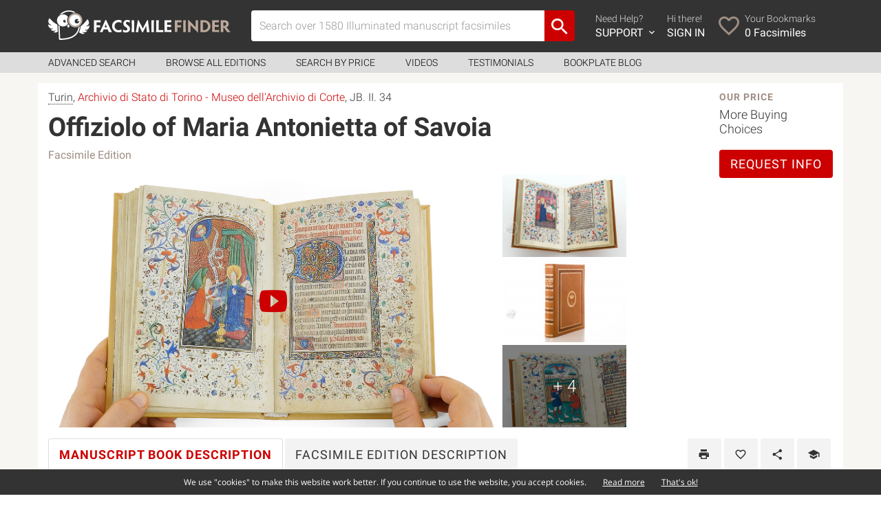

--- FILE ---
content_type: text/html; charset=UTF-8
request_url: https://www.facsimilefinder.com/facsimiles/offiziolo-of-maria-antonietta-of-savoia-facsimile
body_size: 12802
content:
<!DOCTYPE html>

<html lang="en">

<head>

    <meta charset="UTF-8"/>

    <meta name="viewport" content="width=device-width, initial-scale=1.0">


    <title>Offiziolo of Maria Antonietta of Savoia « Facsimile edition</title>

    <meta name="description" content="Offiziolo of Maria Antonietta of Savoia facsimile edition. Description, high-res photos, availability, and prices of Offiziolo of Maria Antonietta of Savoia">


    


    


    


    




    


    


    


    

    <meta property="og:site_name" content="Facsimile Finder - Medieval Manuscript Facsimiles"/>

    <meta property="fb:admins" content="1287903628"/>

    <meta property="fb:app_id" content="249200748528470"/>


    
        <meta property="og:title" content="Offiziolo of Maria Antonietta of Savoia"/>

        <meta property="og:description" content="The Offiziolo of Maria Antonietta of Savoia is one of the most remarkable Renaissance manuscripts from Milan in Northern Italy. The codex, also known as Officium Beatae Mariae Virginis, was written and illuminated in the second half of the 15th century and features 13 beautifully illuminated miniatures, 172 decorated initials, 13 illuminated initials.
The Offiziolo of Maria Antonietta of Savoia..."/>

        <meta property="og:url" content="https://www.facsimilefinder.com/facsimiles/offiziolo-of-maria-antonietta-of-savoia-facsimile"/>

        <meta property="og:type" content="article"/>

        <meta property="og:image" content="https://ff-65a4.kxcdn.com/assets/uploads/OriginalDocs_old/697/offiziolo-maria-antonietta-savoia-facsimile-edition-01.jpg"/>

        <link rel="image_src" href="https://ff-65a4.kxcdn.com/assets/uploads/OriginalDocs_old/697/offiziolo-maria-antonietta-savoia-facsimile-edition-01.jpg"/>

    


    <link href="https://www.facsimilefinder.com/assets/ico/favicon.ico" rel="shortcut icon" type="image/ico" />
    <link href="https://ff-65a4.kxcdn.com/assets/min/ff.min.css?v=1601051655" rel="stylesheet" type="text/css" />


    <link href="https://ff-65a4.kxcdn.com/assets/photoswipe/photoswipe.min.css?v=1471281939" rel="stylesheet" type="text/css" /><link href="https://ff-65a4.kxcdn.com/assets/photoswipe/default-skin/default-skin.min.css?v=1491491050" rel="stylesheet" type="text/css" />
    
            <!-- Google tag (gtag.js) -->
    <script async src="https://www.googletagmanager.com/gtag/js?id=G-E7Q4SGQTJZ"></script>
    <script>
        window.dataLayer = window.dataLayer || [];
        function gtag(){dataLayer.push(arguments);}
        gtag('js', new Date());

        gtag('config', 'G-E7Q4SGQTJZ');
    </script>
<!-- Facebook Pixel Code -->
<script>
    !function(f,b,e,v,n,t,s)
    {if(f.fbq)return;n=f.fbq=function(){n.callMethod?
        n.callMethod.apply(n,arguments):n.queue.push(arguments)};
        if(!f._fbq)f._fbq=n;n.push=n;n.loaded=!0;n.version='2.0';
        n.queue=[];t=b.createElement(e);t.async=!0;
        t.src=v;s=b.getElementsByTagName(e)[0];
        s.parentNode.insertBefore(t,s)}(window, document,'script',
        'https://connect.facebook.net/en_US/fbevents.js');
    fbq('init', '198144815292797');
    fbq('track', 'PageView');
</script>
<noscript><img height="1" width="1" style="display:none"
               src="https://www.facebook.com/tr?id=198144815292797&ev=PageView&noscript=1"
    /></noscript>
<!-- End Facebook Pixel Code -->
<!-- Smartsupp Live Chat script -->
<script type="text/javascript">
    var _smartsupp = _smartsupp || {};
    _smartsupp.key = '48dce6d020a07befcadb48b434037a047fed15a9';
    window.smartsupp || (function (d) {
        var s, c, o = smartsupp = function () {
            o._.push(arguments)
        };
        o._ = [];
        s = d.getElementsByTagName('script')[0];
        c = d.createElement('script');
        c.type = 'text/javascript';
        c.charset = 'utf-8';
        c.async = true;
        c.src = 'https://www.smartsuppchat.com/loader.js?';
        s.parentNode.insertBefore(c, s);
    })(document);
</script>
    <!-- MailerLite Universal -->
    <script>
        (function(w,d,e,u,f,l,n){w[f]=w[f]||function(){(w[f].q=w[f].q||[])
            .push(arguments);},l=d.createElement(e),l.async=1,l.src=u,
            n=d.getElementsByTagName(e)[0],n.parentNode.insertBefore(l,n);})
        (window,document,'script','https://assets.mailerlite.com/js/universal.js','ml');
        ml('account', '414755');
    </script>
    <!-- End MailerLite Universal -->

    </head>




<body class="">


<div class="main-container">


    <div class="content-wrap">


        
            
            
                
            

            <header id="header">

                <div class="container">

                    <div class="row">

                        <div class="col-sm-12 clearfix">


                            


                            

                                <div id="main-menu-navigation" class="clearfix">

                                    <div class="logo-container">

                                        <figure>

                                            <a href="https://www.facsimilefinder.com/" title="Back to Home"><img
                                                        class="img-responsive"
                                                        src="https://www.facsimilefinder.com/assets/img/FacsimileFinderLogo.svg"></a>

                                        </figure>

                                    </div>

                                    <div class="togglemobile-container">

                                        <i class="mdi mdi-menu"></i>

                                    </div>

                                    <div class="visible-xs clearfix"></div>

                                    <div class="searchform-container">

                                        
                                        <form id="search-form-top"
                                              class="clearfix "
                                              action="/search/term/" method="post">

                                            <div class="input-group">

                                                <input value="" id="terms" name="search_term"
                                                       type="text" class="form-control searchTerm"
                                                       placeholder="Search over 1580 Illuminated manuscript facsimiles" >

                                                <span class="input-group-btn">

							        <button class="btn btn-default" type="submit"><i class='mdi mdi-magnify'></i></button>

							      </span>

                                            </div>

                                        </form>

                                    </div>

                                    <div class="menu-container">

                                        <ul class="icon-nav clearfix">

                                            <li class="f">

                                                <a href="javascript:void(0)">

                                                    <i class="mdi mdi-help-circle"></i>

                                                    <div>

                                                        Need Help? <span>SUPPORT <i
                                                                    class="mdi mdi-chevron-down"></i></span>

                                                    </div>

                                                </a>

                                                <div id="support-dropdown" style="display:none;">

                                                    <div id="support-dropdown-container">

                                                        <div id="support-page">
  <div class="container">

  <div class="row">
    <div class="col-sm-6">
      <h3><a href="/faq">Frequently Asked Questions</a></h3>
      <p><a href="/faq">View the most common questions our users and customers ask.</a></p>
      <h3>Request Sales Quote</h3>
      <p>If you're interested in a facsimile edition and need a quote, get in touch with us today.</p>
      <p>Use the form or call us between 6am-2pm EST. Voicemail always available.</p>
      <div class="contact-info clearfix">
        <i class="mdi mdi-phone"></i>
        <p><strong>Phone from Europe</strong><br>
        +39 (329) 316 9912<br>
        <strong>Phone from USA</strong><br>
        +1 (347) 329-3774</p>
      </div>
      <div class="contact-info clearfix">
        <i class="mdi mdi-skype-business"></i>
        <p><strong>Skype</strong><br>
        facsimilefinder</p>
      </div>
    </div>
    <div class="col-sm-6">
      <div class="addLoader">
        <form class="form-support" method="post" action="/contact-us/support">
                    <div class="form-group">
            <label for="name">Full Name</label>
            <input type="text" name="name" class="form-control" id="userName" placeholder="Your name" value="">
          </div>
          <div class="form-group">
            <label for="email">Email Address</label>
            <input type="email" name="email" class="form-control" id="userEmail" placeholder="Your email address" value="">
          </div>
          <div class="form-group">
            <strong>Inquiring about</strong><br>
            <label class="radio-inline">
              <input type="radio" name="subject" value="1" checked> Edition
            </label>
            <label class="radio-inline">
              <input type="radio" name="subject" value="2"> This site
            </label>
            <label class="radio-inline">
              <input type="radio" name="subject" value="3"> Other
            </label>
          </div>
          <div class="form-group">
            <label>Tell us what's up</label>
            <textarea class="form-control" name="message" rows="4"></textarea>
          </div>
          <div class="form-group">
            <div id="captchafield" class="g-recaptcha"></div>
          </div>
          <input type="hidden" name="refPage" value="https://www.facsimilefinder.com/facsimiles/offiziolo-of-maria-antonietta-of-savoia-facsimile">
          <button type="submit" class="button">Get Support</button>
          <div class="form-response"></div>
        </form>
      </div>
    </div>
  </div>

  </div>
</div>

                                                    </div>

                                                </div>

                                            </li>

                                            
                                                <li class="s">

                                                    <a href="/usr/login?r=facsimiles/offiziolo-of-maria-antonietta-of-savoia-facsimile">

                                                        <i class="mdi mdi-login"></i>

                                                        <div>

                                                            Hi there! <span>SIGN IN</span>

                                                        </div>

                                                    </a>

                                                </li>

                                                <li class="t">

                                                    <a href="/usr/bookmarks/temp">

                                                        <i class="mdi mdi-heart-outline"></i>

                                                        <div>

                                                            Your Bookmarks<span><em
                                                                        class="wishlistCount">0</em> Facsimiles</span>

                                                        </div>

                                                    </a>

                                                </li>

                                            

                                        </ul>

                                    </div>

                                    <div class="mobile-menu-container">

                                        <div class="row">

                                            <div class="col-xs-6">

                                                <ul class="list-nav">

                                                    <li><a href="/search">Advanced Search</a></li>

                                                    <li><a href="/browse">Browse all Editions</a></li>

                                                    <li><a href="/price-matcher">Search by Price</a></li>

                                                    <li><a href="/manuscript-facsimile-edition-videos">Videos</a></li>

                                                    <li><a href="/testimonials">Testimonials</a></li>

                                                    <li><a href="/articles">Bookplate Blog</a></li>

                                                </ul>

                                            </div>

                                            <div class="col-xs-6">

                                                <ul class="icon-nav">


                                                    <li class="clearfix">

                                                        <a href="/contact-us/support" class="clearfix">

                                                            <i class="mdi mdi-help-circle"></i>

                                                            <div>

                                                                Need Help? <span>SUPPORT</span>

                                                            </div>

                                                        </a>

                                                    </li>


                                                    
                                                        <li class="clearfix">

                                                            <a href="/usr/login?r=facsimiles/offiziolo-of-maria-antonietta-of-savoia-facsimile"
                                                               class="clearfix">

                                                                <i class="mdi mdi-account"></i>

                                                                <div>

                                                                    Hi there! <span>SIGN IN</span>

                                                                </div>

                                                            </a>

                                                        </li>

                                                        <li class="clearfix">

                                                            <a href="/usr/bookmarks/temp">

                                                                <i class="mdi mdi-heart-outline"></i>

                                                                <div>

                                                                    Bookmarks<span><em
                                                                                class="wishlistCount">0</em> Facsimiles</span>

                                                                </div>

                                                            </a>

                                                        </li>

                                                    

                                                </ul>

                                            </div>

                                        </div>

                                    </div>

                                </div>

                            

                        </div>

                    </div>

                </div>

            </header>


            
                

                    <div id="sub-header">

                        <div class="container">

                            <div class="row">

                                <div class="col-sm-12">

                                    <ul>

                                        <li class=""><a
                                                    href="/search">Advanced Search</a></li>

                                        <li class=""><a
                                                    href="/browse">Browse all Editions</a></li>

                                        <li class="">
                                            <a href="/price-matcher">Search by Price</a></li>

                                        <li class=""><a
                                                    href="/manuscript-facsimile-edition-videos">Videos</a></li>

                                        <li class="">
                                            <a href="/testimonials">Testimonials</a></li>

                                        <li><a href="/articles">Bookplate Blog</a></li>

                                    </ul>

                                </div>

                            </div>

                        </div>

                    </div>


                
            

        


        
<div class="box_texture">

	
	
	<div id="originaldoc-container" class="container content_page forceBg" >
				<div id="originaldoc-header" class="row box_white" itemscope itemtype="http://data-vocabulary.org/Product">
			<div class="col-md-12">
				<div id="main_info" class="row">
					<div class="col-sm-9 col-lg-10">
													<p class="shelfmark"><span class="tooltippa" data-toggle="tooltip" data-placement="top" title="" data-original-title="Italy">Turin</span>, <a href="https://www.facsimilefinder.com/search/repository/253-Archivio-di-Stato-di-Torino-Museo-dell-Archivio-di-Corte">Archivio di Stato di Torino - Museo dell'Archivio di Corte</a>, JB. II. 34</p>
												<h1>
							<span itemprop="name">Offiziolo of Maria Antonietta of Savoia														</span> <span class="small">Facsimile Edition</span>
						</h1>

						<div class="row">
							<div class="col-sm-12">
								
																									<div class="video-box-single">
										<a href="#" rel="1mxLoM4i09w">
											<figure><img src='https://ff-65a4.kxcdn.com//assets/uploads/Videos/2e34e-Offiziolo-of-Maria-Antonietta-of-Savoia-anteprima-YT.jpg' srcset='https://ff-65a4.kxcdn.com//assets/uploads/Videos/2e34e-Offiziolo-of-Maria-Antonietta-of-Savoia-anteprima-YT.jpg, https://ff-65a4.kxcdn.com//assets/uploads/Videos/2e34e-Offiziolo-of-Maria-Antonietta-of-Savoia-anteprima-YT.jpg 2x' alt='Offiziolo of Maria Antonietta of Savoia'><div class='view_doc'><p><span><i class="mdi mdi-youtube-play"></i></span></p></div></figure>
										</a>
									</div>
								
																									<div id="ff_gallery" class="galleryzoom gallery clearfix" data-pswp-uid="1" itemscope itemtype="http://schema.org/ImageGallery">
										
																						
											<figure class="" id="f_0" itemprop="associatedMedia" itemscope itemtype="http://schema.org/ImageObject" style="opacity:0">
												<a
													id="a_0"
													href="https://ff-65a4.kxcdn.com/assets/uploads/OriginalDocs_old/697/offiziolo-maria-antonietta-savoia-facsimile-edition-01.jpg"
													itemprop="contentUrl"
													data-size="2100x1400"
													data-author="Photo by Facsimile Finder">
													
													<div class="num_images"><p><span>+ X</span></p></div>
													
													<img src="https://ff-65a4.kxcdn.com/assets/thumbs/697/cover.offiziolo-maria-antonietta-savoia-facsimile-edition-01.jpg" itemprop="thumbnail" alt="Offiziolo of Maria Antonietta of Savoia, Turin, Archivio di Stato di Torino - Museo dell'Archivio di Corte, JB. II. 34 − Photo 1" srcset="https://ff-65a4.kxcdn.com/assets/thumbs/697/cover.offiziolo-maria-antonietta-savoia-facsimile-edition-01.jpg, https://ff-65a4.kxcdn.com/assets/thumbs/697/cover.offiziolo-maria-antonietta-savoia-facsimile-edition-01@2x.jpg 2x"/>
													<meta itemprop="width" content="2100">
													<meta itemprop="height" content="1400">
												</a>
												<figcaption itemprop="caption description">Offiziolo of Maria Antonietta of Savoia, Turin, Archivio di Stato di Torino - Museo dell'Archivio di Corte, JB. II. 34 − Photo 1 </figcaption>
											</figure>
    																					
											<figure class="" id="f_1" itemprop="associatedMedia" itemscope itemtype="http://schema.org/ImageObject" style="opacity:0">
												<a
													id="a_1"
													href="https://ff-65a4.kxcdn.com/assets/uploads/OriginalDocs_old/697/offiziolo-maria-antonietta-savoia-facsimile-edition-02.jpg"
													itemprop="contentUrl"
													data-size="2100x1400"
													data-author="Photo by Facsimile Finder">
													
													<div class="num_images"><p><span>+ X</span></p></div>
													
													<img src="https://ff-65a4.kxcdn.com/assets/thumbs/697/small.offiziolo-maria-antonietta-savoia-facsimile-edition-02.jpg" itemprop="thumbnail" alt="Offiziolo of Maria Antonietta of Savoia, Turin, Archivio di Stato di Torino - Museo dell'Archivio di Corte, JB. II. 34 − Photo 2" srcset="https://ff-65a4.kxcdn.com/assets/thumbs/697/small.offiziolo-maria-antonietta-savoia-facsimile-edition-02.jpg, https://ff-65a4.kxcdn.com/assets/thumbs/697/small.offiziolo-maria-antonietta-savoia-facsimile-edition-02@2x.jpg 2x"/>
													<meta itemprop="width" content="2100">
													<meta itemprop="height" content="1400">
												</a>
												<figcaption itemprop="caption description">Offiziolo of Maria Antonietta of Savoia, Turin, Archivio di Stato di Torino - Museo dell'Archivio di Corte, JB. II. 34 − Photo 2 </figcaption>
											</figure>
    																					
											<figure class="" id="f_2" itemprop="associatedMedia" itemscope itemtype="http://schema.org/ImageObject" style="opacity:0">
												<a
													id="a_2"
													href="https://ff-65a4.kxcdn.com/assets/uploads/OriginalDocs_old/697/offiziolo-maria-antonietta-savoia-facsimile-edition-03.jpg"
													itemprop="contentUrl"
													data-size="2100x1398"
													data-author="Photo by Facsimile Finder">
													
													<div class="num_images"><p><span>+ X</span></p></div>
													
													<img src="https://ff-65a4.kxcdn.com/assets/thumbs/697/small.offiziolo-maria-antonietta-savoia-facsimile-edition-03.jpg" itemprop="thumbnail" alt="Offiziolo of Maria Antonietta of Savoia, Turin, Archivio di Stato di Torino - Museo dell'Archivio di Corte, JB. II. 34 − Photo 3" srcset="https://ff-65a4.kxcdn.com/assets/thumbs/697/small.offiziolo-maria-antonietta-savoia-facsimile-edition-03.jpg, https://ff-65a4.kxcdn.com/assets/thumbs/697/small.offiziolo-maria-antonietta-savoia-facsimile-edition-03@2x.jpg 2x"/>
													<meta itemprop="width" content="2100">
													<meta itemprop="height" content="1398">
												</a>
												<figcaption itemprop="caption description">Offiziolo of Maria Antonietta of Savoia, Turin, Archivio di Stato di Torino - Museo dell'Archivio di Corte, JB. II. 34 − Photo 3 </figcaption>
											</figure>
    																					
											<figure class="" id="f_3" itemprop="associatedMedia" itemscope itemtype="http://schema.org/ImageObject" style="opacity:0">
												<a
													id="a_3"
													href="https://ff-65a4.kxcdn.com/assets/uploads/OriginalDocs_old/697/offiziolo-maria-antonietta-savoia-facsimile-edition-04.jpg"
													itemprop="contentUrl"
													data-size="2100x1400"
													data-author="Photo by Facsimile Finder">
													
													<div class="num_images"><p><span>+ X</span></p></div>
													
													<img src="https://ff-65a4.kxcdn.com/assets/thumbs/697/small.offiziolo-maria-antonietta-savoia-facsimile-edition-04.jpg" itemprop="thumbnail" alt="Offiziolo of Maria Antonietta of Savoia, Turin, Archivio di Stato di Torino - Museo dell'Archivio di Corte, JB. II. 34 − Photo 4" srcset="https://ff-65a4.kxcdn.com/assets/thumbs/697/small.offiziolo-maria-antonietta-savoia-facsimile-edition-04.jpg, https://ff-65a4.kxcdn.com/assets/thumbs/697/small.offiziolo-maria-antonietta-savoia-facsimile-edition-04@2x.jpg 2x"/>
													<meta itemprop="width" content="2100">
													<meta itemprop="height" content="1400">
												</a>
												<figcaption itemprop="caption description">Offiziolo of Maria Antonietta of Savoia, Turin, Archivio di Stato di Torino - Museo dell'Archivio di Corte, JB. II. 34 − Photo 4 </figcaption>
											</figure>
    																					
											<figure class="" id="f_4" itemprop="associatedMedia" itemscope itemtype="http://schema.org/ImageObject" style="opacity:0">
												<a
													id="a_4"
													href="https://ff-65a4.kxcdn.com/assets/uploads/OriginalDocs_old/697/offiziolo-maria-antonietta-savoia-facsimile-edition-05.jpg"
													itemprop="contentUrl"
													data-size="2100x1400"
													data-author="Photo by Facsimile Finder">
													
													<div class="num_images"><p><span>+ X</span></p></div>
													
													<img src="https://ff-65a4.kxcdn.com/assets/thumbs/697/small.offiziolo-maria-antonietta-savoia-facsimile-edition-05.jpg" itemprop="thumbnail" alt="Offiziolo of Maria Antonietta of Savoia, Turin, Archivio di Stato di Torino - Museo dell'Archivio di Corte, JB. II. 34 − Photo 5" srcset="https://ff-65a4.kxcdn.com/assets/thumbs/697/small.offiziolo-maria-antonietta-savoia-facsimile-edition-05.jpg, https://ff-65a4.kxcdn.com/assets/thumbs/697/small.offiziolo-maria-antonietta-savoia-facsimile-edition-05@2x.jpg 2x"/>
													<meta itemprop="width" content="2100">
													<meta itemprop="height" content="1400">
												</a>
												<figcaption itemprop="caption description">Offiziolo of Maria Antonietta of Savoia, Turin, Archivio di Stato di Torino - Museo dell'Archivio di Corte, JB. II. 34 − Photo 5 </figcaption>
											</figure>
    																					
											<figure class="" id="f_5" itemprop="associatedMedia" itemscope itemtype="http://schema.org/ImageObject" style="opacity:0">
												<a
													id="a_5"
													href="https://ff-65a4.kxcdn.com/assets/uploads/OriginalDocs_old/697/offiziolo-maria-antonietta-savoia-facsimile-edition-06.jpg"
													itemprop="contentUrl"
													data-size="2100x1400"
													data-author="Photo by Facsimile Finder">
													
													<div class="num_images"><p><span>+ X</span></p></div>
													
													<img src="https://ff-65a4.kxcdn.com/assets/thumbs/697/small.offiziolo-maria-antonietta-savoia-facsimile-edition-06.jpg" itemprop="thumbnail" alt="Offiziolo of Maria Antonietta of Savoia, Turin, Archivio di Stato di Torino - Museo dell'Archivio di Corte, JB. II. 34 − Photo 6" srcset="https://ff-65a4.kxcdn.com/assets/thumbs/697/small.offiziolo-maria-antonietta-savoia-facsimile-edition-06.jpg, https://ff-65a4.kxcdn.com/assets/thumbs/697/small.offiziolo-maria-antonietta-savoia-facsimile-edition-06@2x.jpg 2x"/>
													<meta itemprop="width" content="2100">
													<meta itemprop="height" content="1400">
												</a>
												<figcaption itemprop="caption description">Offiziolo of Maria Antonietta of Savoia, Turin, Archivio di Stato di Torino - Museo dell'Archivio di Corte, JB. II. 34 − Photo 6 </figcaption>
											</figure>
    																					
											<figure class="" id="f_6" itemprop="associatedMedia" itemscope itemtype="http://schema.org/ImageObject" style="opacity:0">
												<a
													id="a_6"
													href="https://ff-65a4.kxcdn.com/assets/uploads/OriginalDocs_old/697/offiziolo-maria-antonietta-savoia-facsimile-edition-07.jpg"
													itemprop="contentUrl"
													data-size="2100x1400"
													data-author="Photo by Facsimile Finder">
													
													<div class="num_images"><p><span>+ X</span></p></div>
													
													<img src="https://ff-65a4.kxcdn.com/assets/thumbs/697/small.offiziolo-maria-antonietta-savoia-facsimile-edition-07.jpg" itemprop="thumbnail" alt="Offiziolo of Maria Antonietta of Savoia, Turin, Archivio di Stato di Torino - Museo dell'Archivio di Corte, JB. II. 34 − Photo 7" srcset="https://ff-65a4.kxcdn.com/assets/thumbs/697/small.offiziolo-maria-antonietta-savoia-facsimile-edition-07.jpg, https://ff-65a4.kxcdn.com/assets/thumbs/697/small.offiziolo-maria-antonietta-savoia-facsimile-edition-07@2x.jpg 2x"/>
													<meta itemprop="width" content="2100">
													<meta itemprop="height" content="1400">
												</a>
												<figcaption itemprop="caption description">Offiziolo of Maria Antonietta of Savoia, Turin, Archivio di Stato di Torino - Museo dell'Archivio di Corte, JB. II. 34 − Photo 7 </figcaption>
											</figure>
    									                  					</div>
																
							</div>
						</div>

					</div>
					<div class="col-sm-3 col-lg-2">
													<div id="prices_info" class="prices">


    
    
        
                        
                                <p><span class="price-label">Our price</span></p>
                            <p class="price-value no-price">More Buying Choices</p>
                    
        
    
      <a href="/contact-us/697" class="button"><span itemprop="availability" content="in_stock">Request Info</span></a>

</div>
											</div>
				</div>
			</div>
		</div>
		<div id="originaldoc-content" class="row box_white box_originaldoc">
			<div class="col-md-12 visible-xs">
				<ul id="mobile-single-tool">
																			<li class="str_wishlist" rel="697">
									<a class="add_to_wishlist toModal clearfix" data-original="697" href="#" title="Add to Bookmarks"><span class="icon star"><i class="mdi mdi-heart-outline"></i></span><span class="tool"></span></a>
								</li>
																<li class="str_print"><a href="/export/pdf/697" target="_blank" title="Print PDF Memo"><span class="icon info"><i class="mdi mdi-printer"></i></span></a></li>
					
					<li class="shareToggle"><a class="toModal" href="#" title="Share"><span class="icon info"><i class="mdi mdi-share-variant"></i></span></a></li>
					<li class="mistakeToggle"><a class="toModal" href="#" title="Suggest an Edit"><span class="icon info"><i class="mdi mdi-school"></i></span></a></li>
				</ul>
			</div>

			<div class="col-md-12">
				<div role="tabpanel">
					<ul class="nav nav-tabs" role="tablist">
					  	<li role="presentation" class="active"><a href="#description" aria-controls="description" role="tab" data-toggle="tab">Manuscript book<span class="hidden-text-tab"> Description</span></a></li>

					  						    	<li role="presentation"><a href="#editions" aria-controls="editions" role="tab" data-toggle="tab">Facsimile<span class="hidden-text-tab"> Edition Description</span></a></li>
						
						<li class="mistakeToggle" style="float:right">
						    <a class="toModal" href="#" title="Suggest an Edit"><span class="icon info"><i class="mdi mdi-school"></i></span></a>
						</li>

						<li class="shareToggle" style="float:right">
						    <a class="toModal" href="#" title="Spread the Love"><span class="icon info"><i class="mdi mdi-share-variant"></i></span></a>
						</li>

						
																<li class="str_wishlist" style="float:right" rel="697">
										<a class="add_to_wishlist toModal clearfix" data-original="697" href="#" title="Add to Bookmarks"><span class="icon star"><i class="mdi mdi-heart-outline"></i></span><span class="tool"></span></a>
									</li>
													

						<li class="str_print" style="float:right"><a href="/export/pdf/697" target="_blank" title="Print PDF Memo"><span class="icon info"><i class="mdi mdi-printer"></i></span></a></li>

				  	</ul>
					<div class="tab-content clearfix">

					    <div role="tabpanel" class="tab-pane active clearfix" id="description">
					    	<div class="row">

    <div class="col-md-8">
        
        
        
            <article id="description" itemprop="description">
                                    <p>The <strong>Offiziolo of Maria Antonietta of Savoia</strong> is one of the most remarkable <strong>Renaissance</strong> manuscripts by <strong>Willem Vrelant</strong>. The codex, also known as <strong>Officium Beatae Mariae Virginis</strong>, was written and illuminated in the second half of the <strong>15th century</strong> and features 13 beautifully illuminated miniatures, 172 decorated initials, 13 illuminated initials.</p>
<h3>The Offiziolo of Maria Antonietta of Savoia and Willelm Vrelant</h3>
<p>Written in <strong>Latin</strong>, the manuscript features an outstanding iconographic apparatus in which the hand of the <strong>Flemish master Willelm Vrelant</strong> is to be recognized. The artist, author of countless renown works, exhibits his fondness for richly decorated borders which feature elaborate intertwining branches, leaves and flowers.</p>
<p><strong>Vrelant</strong> makes use of shiny and vivid colors embellished by the use of gold. Some of the most significant miniatures of the manuscript are the <strong>Annunciation</strong> (f. 1v), the <strong>Crucifixion</strong> (f. 8v), and the <strong>Pentecost</strong> (f. 13v).</p>
<h3>"Vintage" Miniatures</h3>
<p>The miniature of the <strong>Annunciation</strong> (f. 1v) is probably the most significant as, compared to the other illustrations, it dates to a century earlier. This was common practice as a manuscript opening with an old miniature was considered to be more valuable.</p>
<p>It has been suggested that the miniature belongs to the <strong>Avignon area</strong> during its role as <strong>papal residence</strong>, the heart of European culture of <strong>Trecento</strong>, where cultural and artistic development thrived among artists of all kind. </p>
<h3>Life of the Manuscript: from the Church to the King</h3>
<p>The life of the manuscript appears to be accounted for only from the second half of the 18th century, in the year <strong>1764</strong>, when this elegant manuscript was purchased by <strong>Carlo Emanuele III</strong> from the ecclesiastic figure of <strong>Sigismond Touttemps</strong> for the <strong>Biblioteca dell’Archivio Regio</strong>.</p>
<h3>An Italian Recipient</h3>
<p>Although the commissioner of the <strong>Offiziolo of Maria Antonietta of Savoia</strong> remains unknown, there are some leads as to who the manuscript was made for. Indeed, on the first leaf of the codex we read “<em>incipit officium beate virginis ad usum romane curie</em>”, an important indication that the manuscript was made for a high representative of the church in Italy.</p>
<p>Confirming the suggestion of an <strong>Italian recipient</strong> is also the calendar mainly featuring names of Italian saints.</p>
<h3>Gothic Script</h3>
<p>The Offiziolo of Maria Antonietta of Savoia features a beautiful example of <strong>Gothic script</strong>, which features tall, narrow letters formed by sharp and angular lines.</p>
<p>Unfortunately, like many medieval manuscripts, the Offiziolo of Maria Antonietta lost its original binding and is currently bound in <strong>17th century goatskin</strong> binding.</p>                                                                                                            <div class="spot">
                            <div class="row">
                                <div class="col-sm-12">
                                                                            <p>We have 1 facsimile edition of the manuscript "Offiziolo of Maria Antonietta of Savoia": <a class="tab-link" href="https://www.facsimilefinder.com/facsimiles/offiziolo-of-maria-antonietta-of-savoia-facsimile#editions" title="View Offiziolo di Maria Antonietta di Savoia"><strong>Offiziolo di Maria Antonietta di Savoia facsimile edition</strong></a>, published by Imago, 2005</p>
                                    

                                                                            <a href="/contact-us/697" class="button request_info toModal">Request Info / Price</a>
                                                                    </div>
                            </div>
                        </div>
                                                </article>
            </div>

    <div class="col-md-4">
                    <aside id="codicology">
                <dl>
                                            <div class="clearfix">
                            <dt>Alternative Titles</dt>
                            <dd>
                                <h2>Officium Beatae Mariae Virginis</h2>
                            </dd>
                        </div>
                                                                <div class="clearfix">
                            <dt>Physical Features</dt>
                            <dd><a href="/search/type/1-Manuscript-book">Manuscript book</a> on parchment &minus; 20 &times; 13 cm &minus; 278 pp.</dd>
                        </div>
                                                                <div class="clearfix">
                            <dt>Origin</dt>
                            <dd>Second half of the 15th century &minus; <a href="/search/country/4-Italy">Italy</a> (?)</dd>
                        </div>
                                                                <div class="clearfix">
                            <dt>Genre(s)</dt>
                            <dd><a href="/search/theme/10-Private-Devotional-Books-Book-of-Hours-Prayerbooks-Psalters-etc">Private Devotional Books</a></dd>
                        </div>
                                                                <div class="clearfix">
                            <dt>Style</dt>
                            <dd><span itemprop="category"><a href="/search/style/12-Northern-Renaissance">Northern Renaissance</a></span></dd>
                        </div>
                                                                <div class="clearfix">
                            <dt>Language(s)</dt>
                            <dd><a href="/search/language/1-Latin">Latin</a></dd>
                        </div>
                                                                <div class="clearfix">
                            <dt>Script(s)</dt>
                            <dd><a href="/search/script/38-Gothic-Textualis">Gothic Textualis</a></dd>
                        </div>
                                                                                    <div class="clearfix">
                            <dt>Provenance</dt>
                            <dd>Maria Antonietta of Savoia; Carlo Emanuele III</dd>
                        </div>
                                                                <div class="clearfix">
                            <dt>Artist(s) / School(s)</dt>
                            <dd><a href="/search/term/Willem%20Vrelant">Willem Vrelant</a>; Flemish art</dd>
                        </div>
                                                                                                        <div class="clearfix">
                            <dt>Illumination</dt>
                            <dd>13 full-page miniatures, 172 decorated initials, 13 illuminated initials</dd>
                        </div>
                    
                </dl>
            </aside>
                                            <div class="mistakeToggle" style="margin-top:2rem">Manuscript book description compiled by the publisher.</div>
                <div class="mistakeToggle" style="margin-top:2rem"><b>Please Read</b><br>International social justice movements and the debates that ensued prompted us to start considering the contents of our website from a critical point of view. This has led us to acknowledge that most of the texts in our database are Western-centered. We have asked the authors of our content to be aware of the underlying racial and cultural bias in many scholarly sources, and to try to keep in mind multiple points of view while describing the manuscripts. We also recognize that this is yet a small, first step towards fighting inequality.<br><br>If you notice any trace of racist or unjust narratives in our communications, please help us be part of the change <a href="/contact-us">by letting us know</a>.</div>

    </div>

</div>
					    </div>

					    <div role="tabpanel" class="tab-pane clearfix" id="editions">
					    	            <article class="row facsimile-edition" id="info-facsimile-784">

            <div class="col-sm-9 clearfix">
                <h2> <span class="facsimileTitle">Offiziolo di Maria Antonietta di Savoia </span></h2>
                                    <p class="facsimilePublisher">Rimini: <a href="/search/publisher/44-Imago">Imago</a>, 2005

                                                                                                          </p>
                
                <ul class="quick-tools">
                    
                                        <li><a class="clearfix" href="#" title="Export to Endnote">
                        <span class="icon export"><i class='mdi mdi-export'></i></span>
                        <span class="tool">
                            <form action="/export/facsimile" method="post" target="_blank">
                                <input type="hidden" name="originalDocID" value="697">
                                <input type="hidden" name="facsimileID" value="784">
                                <input type="hidden" name="format" value="endnote">
                                <button type="submit">Export to Endnote (.ris)</button>
                            </form>
                        </span>
                    </a></li>
                </ul>

                
                                  
                <ul class="sheet ">
                                            <li>Commentary (Italian) </li>
                                                                <li><strong>Limited Edition:</strong> 300 copies</li>
                    

                                                            <li>
                                                                        <strong>Full-size color reproduction</strong> of the entire original document, <strong>Offiziolo of Maria Antonietta of Savoia</strong>: the facsimile attempts to replicate the look-and-feel and physical features of the original document; pages are trimmed according to the original format; the binding might not be consistent with the current document binding.
                                                                </li>
                                    </ul>

                <div class="description">
                                                                <h3>Binding</h3> <div>Hand-made binding. Grained leather naturally tanned. Hand-sewn on ropes. Cutting with gold gilding.</div>                                                        </div>

            </div>

            <div class="col-sm-3">
                <div class="prices">
                                            
                                                                                                                                                    <p><span class="price-label">Our Price</span></p>
                                                            <p class="price-value no-price">More Buying Choices</p>
                                                    
                        
                          <a href="/contact-us/697/784" class="button"><span itemprop="availability" content="in_stock">Request Info</span></a>

                                    </div>

            </div>
        </article>
        <hr>
    						</div>

													<div class="clearfix" id="related">
								
<div class="row">
  <div class="col-sm-12">
    <div class="subpage-menu clearfix">
      <h3><span>Show More Like This by:</span></h3>
      <ul class="nav nav-pills">
                  <li role="presentation"><a rel="697-www.facsimilefinder.com-8-theme-0" href="#related-theme">Theme</a></li>
                          <li role="presentation"><a rel="697-www.facsimilefinder.com-8-style-0" href="#related-style">Style</a></li>
                          <li role="presentation"><a rel="697-www.facsimilefinder.com-8-language-0" href="#related-language">Language</a></li>
                          <li role="presentation"><a rel="697-www.facsimilefinder.com-8-country-0" href="#related-country">Country</a></li>
              </ul>
    </div>
  </div>
</div>

<div class="row">
    <div class="col-sm-12">
        <div class="row">
            <div id="related-index" class="docs_list clearfix">
                
            </div>
        </div>
    </div>
</div>

							</div>
						
					</div>
				</div>
			</div>
		</div>
	</div>

</div>

	<section id="home-section-widelinks" style="padding-top:0; background-color:#F8F6F2;">
		<div class="container">
			<div class="row">
				<div class="col-sm-12">
					<h2>Not what you were looking for? Check out our popular filters below!</h2>
				</div>
			</div>
			<div class="row">
				<div class="col-sm-12 col-md-10 col-md-offset-1">
					<div class="row">
						<div class="col-sm-15">
							<div class="hidden-xs"><h3>Themes</h3><ul><li><a href="/search/theme/15-Apocalypses-and-Beatus">Apocalypses and Beatus</a></li><li><a href="/search/theme/1-Astronomy-Astrology">Astronomy / Astrology</a></li><li><a href="/search/theme/14-Bestiaries">Bestiaries</a></li><li><a href="/search/theme/11-Chronicles-History-Laws">Chronicles / History / Laws</a></li><li><a href="/search/theme/2-Games">Games</a></li><li><a href="/search/theme/3-Geography">Geography</a></li><li><a href="/search/theme/12-Literature-Novels-Poetry-Theatre-Dramatic-Works-etc">Literature</a></li><li><a href="/search/theme/5-Liturgical-Books-Sacramentaries-Missals-Martyrologies-Lectionaries-etc">Liturgical Books</a></li><li><a href="/search/theme/8-Medicine-Science">Medicine / Science</a></li><li><a href="/search/theme/7-Music">Music</a></li><li><a href="/search/theme/6-Mythology-Prophecies">Mythology / Prophecies</a></li><li><a href="/search/theme/10-Private-Devotional-Books-Book-of-Hours-Prayerbooks-Psalters-etc">Private Devotional Books</a></li><li><a href="/search/theme/19-Religious-Texts-and-Picture-Books">Religious Texts and Picture Books</a></li><li><a href="/search/theme/9-Saints-Lives">Saints' Lives</a></li><li><a href="/search/theme/20-Scripture">Scripture</a></li></ul></div><div class="visible-xs"><div class="btn-group">
				<button type="button" class="btn btn-primary dropdown-toggle" data-toggle="dropdown" aria-haspopup="true" aria-expanded="false">Themes<span class="caret"></span>
				</button><ul class="dropdown-menu"><li><a href="/search/theme/15-Apocalypses-and-Beatus">Apocalypses and Beatus</a></li><li><a href="/search/theme/1-Astronomy-Astrology">Astronomy / Astrology</a></li><li><a href="/search/theme/14-Bestiaries">Bestiaries</a></li><li><a href="/search/theme/11-Chronicles-History-Laws">Chronicles / History / Laws</a></li><li><a href="/search/theme/2-Games">Games</a></li><li><a href="/search/theme/3-Geography">Geography</a></li><li><a href="/search/theme/12-Literature-Novels-Poetry-Theatre-Dramatic-Works-etc">Literature</a></li><li><a href="/search/theme/5-Liturgical-Books-Sacramentaries-Missals-Martyrologies-Lectionaries-etc">Liturgical Books</a></li><li><a href="/search/theme/8-Medicine-Science">Medicine / Science</a></li><li><a href="/search/theme/7-Music">Music</a></li><li><a href="/search/theme/6-Mythology-Prophecies">Mythology / Prophecies</a></li><li><a href="/search/theme/10-Private-Devotional-Books-Book-of-Hours-Prayerbooks-Psalters-etc">Private Devotional Books</a></li><li><a href="/search/theme/19-Religious-Texts-and-Picture-Books">Religious Texts and Picture Books</a></li><li><a href="/search/theme/9-Saints-Lives">Saints' Lives</a></li><li><a href="/search/theme/20-Scripture">Scripture</a></li></ul></div></div>						</div>
						<div class="col-sm-15">
							<div class="hidden-xs"><h3>Styles</h3><ul><li><a href="/search/style/16-Armenian">Armenian</a></li><li><a href="/search/style/9-Byzantine">Byzantine</a></li><li><a href="/search/style/2-Carolingian">Carolingian</a></li><li><a href="/search/style/8-Gothic">Gothic</a></li><li><a href="/search/style/18-Iberian">Iberian</a></li><li><a href="/search/style/6-Insular">Insular</a></li><li><a href="/search/style/10-Islamicate">Islamicate</a></li><li><a href="/search/style/1-Late-Antique">Late Antique</a></li><li><a href="/search/style/12-Northern-Renaissance">Northern Renaissance</a></li><li><a href="/search/style/13-Others">Others</a></li><li><a href="/search/style/7-Ottonian">Ottonian</a></li><li><a href="/search/style/17-Post-Renaissance">Post-Renaissance</a></li><li><a href="/search/style/5-Pre-Columbian">Pre-Columbian</a></li><li><a href="/search/style/3-Romanesque">Romanesque</a></li><li><a href="/search/style/15-Southern-Renaissance">Southern Renaissance</a></li></ul></div><div class="visible-xs"><div class="btn-group">
				<button type="button" class="btn btn-primary dropdown-toggle" data-toggle="dropdown" aria-haspopup="true" aria-expanded="false">Styles<span class="caret"></span>
				</button><ul class="dropdown-menu"><li><a href="/search/style/16-Armenian">Armenian</a></li><li><a href="/search/style/9-Byzantine">Byzantine</a></li><li><a href="/search/style/2-Carolingian">Carolingian</a></li><li><a href="/search/style/8-Gothic">Gothic</a></li><li><a href="/search/style/18-Iberian">Iberian</a></li><li><a href="/search/style/6-Insular">Insular</a></li><li><a href="/search/style/10-Islamicate">Islamicate</a></li><li><a href="/search/style/1-Late-Antique">Late Antique</a></li><li><a href="/search/style/12-Northern-Renaissance">Northern Renaissance</a></li><li><a href="/search/style/13-Others">Others</a></li><li><a href="/search/style/7-Ottonian">Ottonian</a></li><li><a href="/search/style/17-Post-Renaissance">Post-Renaissance</a></li><li><a href="/search/style/5-Pre-Columbian">Pre-Columbian</a></li><li><a href="/search/style/3-Romanesque">Romanesque</a></li><li><a href="/search/style/15-Southern-Renaissance">Southern Renaissance</a></li></ul></div></div>						</div>
						<div class="col-sm-15">
							<div class="hidden-xs"><h3>Languages</h3><ul><li><a href="/search/language/6-Arabic">Arabic</a></li><li><a href="/search/language/45-Catalan">Catalan</a></li><li><a href="/search/language/47-Egyptian">Egyptian</a></li><li><a href="/search/language/4-English">English</a></li><li><a href="/search/language/5-French">French</a></li><li><a href="/search/language/3-German">German</a></li><li><a href="/search/language/7-Greek">Greek</a></li><li><a href="/search/language/8-Hebrew">Hebrew</a></li><li><a href="/search/language/2-Italian">Italian</a></li><li><a href="/search/language/1-Latin">Latin</a></li><li><a href="/search/language/51-Persian">Persian</a></li><li><a href="/search/language/44-Portuguese">Portuguese</a></li><li><a href="/search/language/10-Spanish">Spanish</a></li></ul></div><div class="visible-xs"><div class="btn-group">
				<button type="button" class="btn btn-primary dropdown-toggle" data-toggle="dropdown" aria-haspopup="true" aria-expanded="false">Languages<span class="caret"></span>
				</button><ul class="dropdown-menu"><li><a href="/search/language/6-Arabic">Arabic</a></li><li><a href="/search/language/45-Catalan">Catalan</a></li><li><a href="/search/language/47-Egyptian">Egyptian</a></li><li><a href="/search/language/4-English">English</a></li><li><a href="/search/language/5-French">French</a></li><li><a href="/search/language/3-German">German</a></li><li><a href="/search/language/7-Greek">Greek</a></li><li><a href="/search/language/8-Hebrew">Hebrew</a></li><li><a href="/search/language/2-Italian">Italian</a></li><li><a href="/search/language/1-Latin">Latin</a></li><li><a href="/search/language/51-Persian">Persian</a></li><li><a href="/search/language/44-Portuguese">Portuguese</a></li><li><a href="/search/language/10-Spanish">Spanish</a></li></ul></div></div>						</div>
						<div class="col-sm-15">
							<div class="hidden-xs"><h3>Countries</h3><ul><li><a href="/search/country/1-Austria">Austria</a></li><li><a href="/search/country/9-Belgium">Belgium</a></li><li><a href="/search/country/21-Czech-Republic">Czech Republic</a></li><li><a href="/search/country/59-Egypt">Egypt</a></li><li><a href="/search/country/6-France">France</a></li><li><a href="/search/country/2-Germany">Germany</a></li><li><a href="/search/country/24-India">India</a></li><li><a href="/search/country/4-Italy">Italy</a></li><li><a href="/search/country/27-Mexico">Mexico</a></li><li><a href="/search/country/5-Netherlands">Netherlands</a></li><li><a href="/search/country/13-Spain">Spain</a></li><li><a href="/search/country/11-Switzerland">Switzerland</a></li><li><a href="/search/country/28-Tuerkiye">Türkiye</a></li></ul></div><div class="visible-xs"><div class="btn-group">
				<button type="button" class="btn btn-primary dropdown-toggle" data-toggle="dropdown" aria-haspopup="true" aria-expanded="false">Countries<span class="caret"></span>
				</button><ul class="dropdown-menu"><li><a href="/search/country/1-Austria">Austria</a></li><li><a href="/search/country/9-Belgium">Belgium</a></li><li><a href="/search/country/21-Czech-Republic">Czech Republic</a></li><li><a href="/search/country/59-Egypt">Egypt</a></li><li><a href="/search/country/6-France">France</a></li><li><a href="/search/country/2-Germany">Germany</a></li><li><a href="/search/country/24-India">India</a></li><li><a href="/search/country/4-Italy">Italy</a></li><li><a href="/search/country/27-Mexico">Mexico</a></li><li><a href="/search/country/5-Netherlands">Netherlands</a></li><li><a href="/search/country/13-Spain">Spain</a></li><li><a href="/search/country/11-Switzerland">Switzerland</a></li><li><a href="/search/country/28-Tuerkiye">Türkiye</a></li></ul></div></div>						</div>
						<div class="col-sm-15">
							<div class="hidden-xs"><h3>Publishers</h3><ul><li><a href="/search/publisher/2-Akademische-Druck-u-Verlagsanstalt-ADEVA">ADEVA</a></li><li><a href="/search/publisher/56-Belser-Verlag">Belser Verlag</a></li><li><a href="/search/publisher/13-Facsimile-Editions-Ltd">Facsimile Editions Ltd.</a></li><li><a href="/search/publisher/14-Faksimile-Verlag">Faksimile Verlag</a></li><li><a href="/search/publisher/15-Franco-Cosimo-Panini-Editore">Franco Cosimo Panini Editore</a></li><li><a href="/search/publisher/17-Il-Bulino-edizioni-d-arte">Il Bulino, edizioni d'arte</a></li><li><a href="/search/publisher/19-M-Moleiro-Editor">M. Moleiro Editor</a></li><li><a href="/search/publisher/25-Millennium-Liber">Millennium Liber</a></li><li><a href="/search/publisher/21-Mueller-Schindler">Mueller & Schindler</a></li><li><a href="/search/publisher/22-Patrimonio-Ediciones">Patrimonio Ediciones</a></li><li><a href="/search/publisher/24-Quaternio-Verlag-Luzern">Quaternio Verlag Luzern</a></li><li><a href="/search/publisher/27-Scriptorium">Scriptorium</a></li><li><a href="/search/publisher/26-Siloe-arte-y-bibliofilia">Siloé, arte y bibliofilia</a></li><li><a href="/search/publisher/34-Testimonio-Compania-Editorial">Testimonio Ca Editorial</a></li><li><a href="/search/publisher/49-The-Folio-Society">The Folio Society</a></li></ul></div><div class="visible-xs"><div class="btn-group">
				<button type="button" class="btn btn-primary dropdown-toggle" data-toggle="dropdown" aria-haspopup="true" aria-expanded="false">Publishers<span class="caret"></span>
				</button><ul class="dropdown-menu"><li><a href="/search/publisher/2-Akademische-Druck-u-Verlagsanstalt-ADEVA">ADEVA</a></li><li><a href="/search/publisher/56-Belser-Verlag">Belser Verlag</a></li><li><a href="/search/publisher/13-Facsimile-Editions-Ltd">Facsimile Editions Ltd.</a></li><li><a href="/search/publisher/14-Faksimile-Verlag">Faksimile Verlag</a></li><li><a href="/search/publisher/15-Franco-Cosimo-Panini-Editore">Franco Cosimo Panini Editore</a></li><li><a href="/search/publisher/17-Il-Bulino-edizioni-d-arte">Il Bulino, edizioni d'arte</a></li><li><a href="/search/publisher/19-M-Moleiro-Editor">M. Moleiro Editor</a></li><li><a href="/search/publisher/25-Millennium-Liber">Millennium Liber</a></li><li><a href="/search/publisher/21-Mueller-Schindler">Mueller & Schindler</a></li><li><a href="/search/publisher/22-Patrimonio-Ediciones">Patrimonio Ediciones</a></li><li><a href="/search/publisher/24-Quaternio-Verlag-Luzern">Quaternio Verlag Luzern</a></li><li><a href="/search/publisher/27-Scriptorium">Scriptorium</a></li><li><a href="/search/publisher/26-Siloe-arte-y-bibliofilia">Siloé, arte y bibliofilia</a></li><li><a href="/search/publisher/34-Testimonio-Compania-Editorial">Testimonio Ca Editorial</a></li><li><a href="/search/publisher/49-The-Folio-Society">The Folio Society</a></li></ul></div></div>						</div>
					</div>
				</div>
			</div>
		</div>
	</section>


<div class="pswp" tabindex="-1" role="dialog" aria-hidden="true">
    <div class="pswp__bg"></div>
    <div class="pswp__scroll-wrap">
        <div class="pswp__container">
            <div class="pswp__item"></div>
            <div class="pswp__item"></div>
            <div class="pswp__item"></div>
        </div>
        <div class="pswp__ui pswp__ui--hidden">
            <div class="pswp__top-bar">
                <div class="pswp__counter"></div>
                <button class="pswp__button pswp__button--close" title="Close (Esc)"></button>
                <button class="pswp__button pswp__button--share" title="Share"></button>
                <button class="pswp__button pswp__button--fs" title="Toggle fullscreen"></button>
                <button class="pswp__button pswp__button--zoom" title="Zoom in/out"></button>
                <div class="pswp__preloader">
                    <div class="pswp__preloader__icn">
                      <div class="pswp__preloader__cut">
                        <div class="pswp__preloader__donut"></div>
                      </div>
                    </div>
                </div>
            </div>
            <div class="pswp__share-modal pswp__share-modal--hidden pswp__single-tap">
                <div class="pswp__share-tooltip"></div>
            </div>
            <button class="pswp__button pswp__button--arrow--left" title="Previous (arrow left)">
            </button>
            <button class="pswp__button pswp__button--arrow--right" title="Next (arrow right)">
            </button>
            <div class="pswp__caption">
                <div class="pswp__caption__center"></div>
            </div>
        </div>
    </div>
</div>
<div class="modal fade modalFF" id="modalRequireInfo" tabindex="-1" role="dialog" aria-labelledby="modalRequireInfo" aria-hidden="true">
	<div class="modal-dialog">
		<div class="modal-content">
			<div class="modal-header">
				<h4 class="modal-title">Looking for the price?</h4>
			</div>
			<div class="modal-body centered">
				<form>
					<div class="form-group">
						<p>Due to publishers' policies, some prices can't be displayed online, however <strong>we can answer to direct enquiries.</strong> Contact us now!</p>
						<a href="#" class="button toContact">Contact us for a quote</a>
						<br><br>
						<p>You can also <a href="/usr/signup?s=1&r=facsimiles/offiziolo-of-maria-antonietta-of-savoia-facsimile">Sign up for a Free Account</a> to access some prices online and save a list of your Favorites.</p>
					</div>
				</form>
				<button type="button" class="close" data-dismiss="modal" aria-hidden="true" title="Close (Esc)">&times;</button>
			</div>
			
			<div class="modal-footer centered">
				<a href="/usr/login?r=facsimiles/offiziolo-of-maria-antonietta-of-savoia-facsimile" class="forgot_password_link modal_to_modal">Already a member? Log In!</a>
			</div>
		</div>
	</div>
</div>

<div class="modal fade modalFF" id="modalShare" tabindex="-1" role="dialog" aria-labelledby="modalShare" aria-hidden="true">
	<div class="modal-dialog">
		<div class="modal-content">
			<div class="modal-header">
				<h4 class="modal-title">Spread the Love for Medieval Art!</h4>
			</div>
			<div class="modal-body centered">
				<div><input onclick="this.select()" class="form-control" type="text" value="https://facsi.ms/gvr8m"> <a class="copyPermalinkToClipboard" href="#" data-dismiss="modal">Copy to Clipboard</a></div>
								<button type="button" class="close" data-dismiss="modal" aria-hidden="true" title="Close (Esc)">&times;</button>
			</div>
			<div class="modal-footer centered hidden-xs">
				<a href="#" class="forgot_password_link" data-dismiss="modal">Close</a>
			</div>
		</div>
	</div>
</div>

<div class="modal fade modalFF" id="modalMistake" tabindex="-1" role="dialog" aria-labelledby="modalMistake" aria-hidden="true">
	<div class="modal-dialog">
		<div class="modal-content">
			<div class="modal-header">
				<h4 class="modal-title">Spot an Error?</h4>
				<h5>We are happy to listen to your suggestions and improve this page</h5>
			</div>
			<div class="modal-body centered">
				<div class="addLoader">
					<form class="form-support" method="post" action="/contact-us/support">
						<div class="form-group">
														<label for="name">Full Name</label>
							<input type="text" name="name" class="form-control" id="userName" placeholder="Your name" value="">
							<label for="email">Email Address</label>
							<input type="email" name="email" class="form-control" id="userEmail" placeholder="Your email address" value="">
							<input type="hidden" name="subject" value="4">
							<label>Your Suggestion</label>
							<textarea class="form-control" name="message" rows="4"></textarea>
							<div id="captchafield1" class="g-recaptcha"></div>
							<input type="hidden" name="refPage" value="https://www.facsimilefinder.com/facsimiles/offiziolo-of-maria-antonietta-of-savoia-facsimile">
							<button type="submit" class="button" style="width:100%">Suggest an edit</button>
						</div>
						
						<div class="form-response"></div>
					</form>
				</div>
				<button type="button" class="close" data-dismiss="modal" aria-hidden="true" title="Close (Esc)">&times;</button>
			</div>
			<div class="modal-footer centered hidden-xs">
				<a href="#" class="forgot_password_link" data-dismiss="modal">Close</a>
			</div>
		</div>
	</div>
</div>


<script type="text/javascript">
  var phpTermSeparator = '%20';
  var searchUrl = '/search';
  var hasVideo = true</script>

        <footer id="footer">


            

                <div class="container">

                    <div class="row">

                        <div class="col-sm-4 footer_about">

                            <h4>ABOUT US</h4>

                            <p>Facsimile Finder is a supplier of books, specializing in facsimile editions.</p>

                            <p>We're a small, caring team with a vision: we strive to be the supplier you always wanted
                                to source the facsimile editions you need. <a href="/about" class="read_more">Read our
                                    story</a></p>

                            <ul>

                                <li><a href="https://twitter.com/FacsimileFinder" target="_blank"><img
                                                src="https://www.facsimilefinder.com/assets/img/twitter.svg"
                                                alt="Twitter Account"/></a></li>

                                <li><a href="https://www.facebook.com/FacsimileFinder" target="_blank"><img
                                                src="https://www.facsimilefinder.com/assets/img/facebook.svg"
                                                alt="Facebook Account"/></a></li>

                                <li><a href="http://instagram.com/facsimilefinder" target="_blank"><img
                                                src="https://www.facsimilefinder.com/assets/img/instagram.svg"
                                                alt="Instagram Account"/></a></li>

                                <li><a href="https://www.linkedin.com/company/facsimile-finder" target="_blank"><img
                                                src="https://www.facsimilefinder.com/assets/img/linkedin.svg"
                                                alt="LinkedIn Account"/></a></li>

                                <li id="last_social"><a href="https://www.youtube.com/user/ManuscriptFacsimiles"
                                                        target="_blank"><img
                                                src="https://www.facsimilefinder.com/assets/img/youtube.svg"
                                                alt="Youtube Channel"/></a></li>

                            </ul>

                            <div class="clearfix"></div>


                        </div>

                        <hr>

                        <div class="col-sm-3 credit">

                            <h4>ADDRESS & PHONE</h4>

                            <p>&copy; 2026 Facsimile Finder<br/>

                                a trademark by Quires Srl<br>

                                Republic of San Marino<br>

                                TaxID (COE): SM-27373<br><br>

                                Phone (Europe): +39 (329) 316 9912<br>
                                Phone (USA) +1 (347) 329-3774

                            </p>

                            <div class="clearfix"></div>

                        </div>

                        <hr>

                        <div class="col-sm-3 footer_twitter">

                            <h4>FOLLOW US ON TWITTER</h4>

                            <ul id="twitterBoxContent"><li><p class="timePosted">over a year ago</p></li></ul>
                        </div>

                        <hr>


                        <div class="col-sm-2 footer_links">

                            <h4><a href="#top" id="back-top-link">BACK TO TOP</a></h4>

                            <ul>

                                <li><a href="/">Homepage</a></li>

                                <li></li>

                                <li><a href="/search">Search</a></li>

                                <li><a href="/browse">Browse All</a></li>

                                <li><a href="/price-matcher">Price Matcher</a></li>

                                <li></li>

                                <li><a href="/tour">Tour</a></li>

                                <li><a href="/about">About Us</a></li>

                                <li><a href="/contact-us">Contact Us</a></li>

                                <li><a href="skype:facsimilefinder">Skype</a></li>

                                <li></li>

                                <li><a href="/articles">Blog</a></li>

                                <li></li>

                                
                                    <li><a href="/usr/signup?s=1&r=facsimiles/offiziolo-of-maria-antonietta-of-savoia-facsimile">Sign Up Free</a></li>

                                    <li><a href="/usr/login?r=facsimiles/offiziolo-of-maria-antonietta-of-savoia-facsimile">Login</a></li>

                                
                                <li></li>

                                <li><a href="/privacy-policy">Privacy &minus; Cookies</a></li>

                            </ul>

                        </div>

                    </div>

                </div>

            
        </footer>


    </div> 

</div> 

<div id="stack_bottom_notice"></div>


<div class="modal fade modalFF" id="modalWishlist" tabindex="-1" role="dialog" aria-labelledby="modalWishlist"
     aria-hidden="true">

    <div class="modal-dialog">

        <div class="modal-content">

            <div class="modal-header">

                <h4 class="modal-title">Save to Bookmarks</h4>

            </div>

            <div class="modal-body centered">

                <div class="addLoader">

                    <form class="form-wishlist require-reload">

                        <div class="form-group" style="min-height:320px;">

                        </div>

                        <div class="form-response"></div>

                    </form>

                </div>

                <button type="button" class="close" data-dismiss="modal" aria-hidden="true" title="Close (Esc)">
                    &times;
                </button>

            </div>

            <div class="modal-footer centered hidden-xs">

                <a href="#" class="forgot_password_link" data-dismiss="modal">Close</a>

            </div>

        </div>

    </div>

</div>


<script src="https://ff-65a4.kxcdn.com/assets/min/ff.min.js?v=1581547871"
        type="text/javascript"></script>



    <script src="https://ff-65a4.kxcdn.com/assets/js/cookiechoices.min.js?v=1534496676"
            type="text/javascript"></script>

    <script src="https://www.google.com/recaptcha/api.js?onload=CaptchaCallback&render=explicit" async defer></script>



<!--[if lt IE 9]>

	  <script src="https://ff-65a4.kxcdn.com/assets/js/html5shiv.js" type="text/javascript"></script>

	  <script src="https://ff-65a4.kxcdn.com/assets/js/respond.min.js" type="text/javascript"></script>

	<![endif]-->


<script>

    var current_url = "https://www.facsimilefinder.com/facsimiles/offiziolo-of-maria-antonietta-of-savoia-facsimile";

    var is_user_logged = 0;

</script>


<script type='text/javascript' src='https://ff-65a4.kxcdn.com/assets/js/jquery.fitvids.js?v=1534496681'></script>
<script type='text/javascript' src='https://ff-65a4.kxcdn.com/assets/js/socialite.min.js?v=1534496685'></script>
<script type='text/javascript' src='https://ff-65a4.kxcdn.com/assets/photoswipe/photoswipe.min.js?v=1455553980'></script>
<script type='text/javascript' src='https://ff-65a4.kxcdn.com/assets/photoswipe/photoswipe-ui-default.min.js?v=1455553976'></script>
<script type='text/javascript' src='https://ff-65a4.kxcdn.com/assets/min/clipboard.min.js?v=1534496686'></script>
<script type='text/javascript' src='https://ff-65a4.kxcdn.com/assets/min/filter.min.js?v=1534496687'></script>
<script type='text/javascript' src='https://ff-65a4.kxcdn.com/assets/min/scripts_single.min.js?v=1542814153'></script>
<script type='text/javascript' src='https://ff-65a4.kxcdn.com/assets/js/script_single_gallery.js?v=1534496682'></script>


</body>

</html>



--- FILE ---
content_type: text/html; charset=utf-8
request_url: https://www.google.com/recaptcha/api2/anchor?ar=1&k=6LfQQRkTAAAAAEo19Q61CW1-ZPjQDgnMkJ34aVTb&co=aHR0cHM6Ly93d3cuZmFjc2ltaWxlZmluZGVyLmNvbTo0NDM.&hl=en&v=PoyoqOPhxBO7pBk68S4YbpHZ&size=normal&anchor-ms=20000&execute-ms=30000&cb=2a8ha1v40iqm
body_size: 49564
content:
<!DOCTYPE HTML><html dir="ltr" lang="en"><head><meta http-equiv="Content-Type" content="text/html; charset=UTF-8">
<meta http-equiv="X-UA-Compatible" content="IE=edge">
<title>reCAPTCHA</title>
<style type="text/css">
/* cyrillic-ext */
@font-face {
  font-family: 'Roboto';
  font-style: normal;
  font-weight: 400;
  font-stretch: 100%;
  src: url(//fonts.gstatic.com/s/roboto/v48/KFO7CnqEu92Fr1ME7kSn66aGLdTylUAMa3GUBHMdazTgWw.woff2) format('woff2');
  unicode-range: U+0460-052F, U+1C80-1C8A, U+20B4, U+2DE0-2DFF, U+A640-A69F, U+FE2E-FE2F;
}
/* cyrillic */
@font-face {
  font-family: 'Roboto';
  font-style: normal;
  font-weight: 400;
  font-stretch: 100%;
  src: url(//fonts.gstatic.com/s/roboto/v48/KFO7CnqEu92Fr1ME7kSn66aGLdTylUAMa3iUBHMdazTgWw.woff2) format('woff2');
  unicode-range: U+0301, U+0400-045F, U+0490-0491, U+04B0-04B1, U+2116;
}
/* greek-ext */
@font-face {
  font-family: 'Roboto';
  font-style: normal;
  font-weight: 400;
  font-stretch: 100%;
  src: url(//fonts.gstatic.com/s/roboto/v48/KFO7CnqEu92Fr1ME7kSn66aGLdTylUAMa3CUBHMdazTgWw.woff2) format('woff2');
  unicode-range: U+1F00-1FFF;
}
/* greek */
@font-face {
  font-family: 'Roboto';
  font-style: normal;
  font-weight: 400;
  font-stretch: 100%;
  src: url(//fonts.gstatic.com/s/roboto/v48/KFO7CnqEu92Fr1ME7kSn66aGLdTylUAMa3-UBHMdazTgWw.woff2) format('woff2');
  unicode-range: U+0370-0377, U+037A-037F, U+0384-038A, U+038C, U+038E-03A1, U+03A3-03FF;
}
/* math */
@font-face {
  font-family: 'Roboto';
  font-style: normal;
  font-weight: 400;
  font-stretch: 100%;
  src: url(//fonts.gstatic.com/s/roboto/v48/KFO7CnqEu92Fr1ME7kSn66aGLdTylUAMawCUBHMdazTgWw.woff2) format('woff2');
  unicode-range: U+0302-0303, U+0305, U+0307-0308, U+0310, U+0312, U+0315, U+031A, U+0326-0327, U+032C, U+032F-0330, U+0332-0333, U+0338, U+033A, U+0346, U+034D, U+0391-03A1, U+03A3-03A9, U+03B1-03C9, U+03D1, U+03D5-03D6, U+03F0-03F1, U+03F4-03F5, U+2016-2017, U+2034-2038, U+203C, U+2040, U+2043, U+2047, U+2050, U+2057, U+205F, U+2070-2071, U+2074-208E, U+2090-209C, U+20D0-20DC, U+20E1, U+20E5-20EF, U+2100-2112, U+2114-2115, U+2117-2121, U+2123-214F, U+2190, U+2192, U+2194-21AE, U+21B0-21E5, U+21F1-21F2, U+21F4-2211, U+2213-2214, U+2216-22FF, U+2308-230B, U+2310, U+2319, U+231C-2321, U+2336-237A, U+237C, U+2395, U+239B-23B7, U+23D0, U+23DC-23E1, U+2474-2475, U+25AF, U+25B3, U+25B7, U+25BD, U+25C1, U+25CA, U+25CC, U+25FB, U+266D-266F, U+27C0-27FF, U+2900-2AFF, U+2B0E-2B11, U+2B30-2B4C, U+2BFE, U+3030, U+FF5B, U+FF5D, U+1D400-1D7FF, U+1EE00-1EEFF;
}
/* symbols */
@font-face {
  font-family: 'Roboto';
  font-style: normal;
  font-weight: 400;
  font-stretch: 100%;
  src: url(//fonts.gstatic.com/s/roboto/v48/KFO7CnqEu92Fr1ME7kSn66aGLdTylUAMaxKUBHMdazTgWw.woff2) format('woff2');
  unicode-range: U+0001-000C, U+000E-001F, U+007F-009F, U+20DD-20E0, U+20E2-20E4, U+2150-218F, U+2190, U+2192, U+2194-2199, U+21AF, U+21E6-21F0, U+21F3, U+2218-2219, U+2299, U+22C4-22C6, U+2300-243F, U+2440-244A, U+2460-24FF, U+25A0-27BF, U+2800-28FF, U+2921-2922, U+2981, U+29BF, U+29EB, U+2B00-2BFF, U+4DC0-4DFF, U+FFF9-FFFB, U+10140-1018E, U+10190-1019C, U+101A0, U+101D0-101FD, U+102E0-102FB, U+10E60-10E7E, U+1D2C0-1D2D3, U+1D2E0-1D37F, U+1F000-1F0FF, U+1F100-1F1AD, U+1F1E6-1F1FF, U+1F30D-1F30F, U+1F315, U+1F31C, U+1F31E, U+1F320-1F32C, U+1F336, U+1F378, U+1F37D, U+1F382, U+1F393-1F39F, U+1F3A7-1F3A8, U+1F3AC-1F3AF, U+1F3C2, U+1F3C4-1F3C6, U+1F3CA-1F3CE, U+1F3D4-1F3E0, U+1F3ED, U+1F3F1-1F3F3, U+1F3F5-1F3F7, U+1F408, U+1F415, U+1F41F, U+1F426, U+1F43F, U+1F441-1F442, U+1F444, U+1F446-1F449, U+1F44C-1F44E, U+1F453, U+1F46A, U+1F47D, U+1F4A3, U+1F4B0, U+1F4B3, U+1F4B9, U+1F4BB, U+1F4BF, U+1F4C8-1F4CB, U+1F4D6, U+1F4DA, U+1F4DF, U+1F4E3-1F4E6, U+1F4EA-1F4ED, U+1F4F7, U+1F4F9-1F4FB, U+1F4FD-1F4FE, U+1F503, U+1F507-1F50B, U+1F50D, U+1F512-1F513, U+1F53E-1F54A, U+1F54F-1F5FA, U+1F610, U+1F650-1F67F, U+1F687, U+1F68D, U+1F691, U+1F694, U+1F698, U+1F6AD, U+1F6B2, U+1F6B9-1F6BA, U+1F6BC, U+1F6C6-1F6CF, U+1F6D3-1F6D7, U+1F6E0-1F6EA, U+1F6F0-1F6F3, U+1F6F7-1F6FC, U+1F700-1F7FF, U+1F800-1F80B, U+1F810-1F847, U+1F850-1F859, U+1F860-1F887, U+1F890-1F8AD, U+1F8B0-1F8BB, U+1F8C0-1F8C1, U+1F900-1F90B, U+1F93B, U+1F946, U+1F984, U+1F996, U+1F9E9, U+1FA00-1FA6F, U+1FA70-1FA7C, U+1FA80-1FA89, U+1FA8F-1FAC6, U+1FACE-1FADC, U+1FADF-1FAE9, U+1FAF0-1FAF8, U+1FB00-1FBFF;
}
/* vietnamese */
@font-face {
  font-family: 'Roboto';
  font-style: normal;
  font-weight: 400;
  font-stretch: 100%;
  src: url(//fonts.gstatic.com/s/roboto/v48/KFO7CnqEu92Fr1ME7kSn66aGLdTylUAMa3OUBHMdazTgWw.woff2) format('woff2');
  unicode-range: U+0102-0103, U+0110-0111, U+0128-0129, U+0168-0169, U+01A0-01A1, U+01AF-01B0, U+0300-0301, U+0303-0304, U+0308-0309, U+0323, U+0329, U+1EA0-1EF9, U+20AB;
}
/* latin-ext */
@font-face {
  font-family: 'Roboto';
  font-style: normal;
  font-weight: 400;
  font-stretch: 100%;
  src: url(//fonts.gstatic.com/s/roboto/v48/KFO7CnqEu92Fr1ME7kSn66aGLdTylUAMa3KUBHMdazTgWw.woff2) format('woff2');
  unicode-range: U+0100-02BA, U+02BD-02C5, U+02C7-02CC, U+02CE-02D7, U+02DD-02FF, U+0304, U+0308, U+0329, U+1D00-1DBF, U+1E00-1E9F, U+1EF2-1EFF, U+2020, U+20A0-20AB, U+20AD-20C0, U+2113, U+2C60-2C7F, U+A720-A7FF;
}
/* latin */
@font-face {
  font-family: 'Roboto';
  font-style: normal;
  font-weight: 400;
  font-stretch: 100%;
  src: url(//fonts.gstatic.com/s/roboto/v48/KFO7CnqEu92Fr1ME7kSn66aGLdTylUAMa3yUBHMdazQ.woff2) format('woff2');
  unicode-range: U+0000-00FF, U+0131, U+0152-0153, U+02BB-02BC, U+02C6, U+02DA, U+02DC, U+0304, U+0308, U+0329, U+2000-206F, U+20AC, U+2122, U+2191, U+2193, U+2212, U+2215, U+FEFF, U+FFFD;
}
/* cyrillic-ext */
@font-face {
  font-family: 'Roboto';
  font-style: normal;
  font-weight: 500;
  font-stretch: 100%;
  src: url(//fonts.gstatic.com/s/roboto/v48/KFO7CnqEu92Fr1ME7kSn66aGLdTylUAMa3GUBHMdazTgWw.woff2) format('woff2');
  unicode-range: U+0460-052F, U+1C80-1C8A, U+20B4, U+2DE0-2DFF, U+A640-A69F, U+FE2E-FE2F;
}
/* cyrillic */
@font-face {
  font-family: 'Roboto';
  font-style: normal;
  font-weight: 500;
  font-stretch: 100%;
  src: url(//fonts.gstatic.com/s/roboto/v48/KFO7CnqEu92Fr1ME7kSn66aGLdTylUAMa3iUBHMdazTgWw.woff2) format('woff2');
  unicode-range: U+0301, U+0400-045F, U+0490-0491, U+04B0-04B1, U+2116;
}
/* greek-ext */
@font-face {
  font-family: 'Roboto';
  font-style: normal;
  font-weight: 500;
  font-stretch: 100%;
  src: url(//fonts.gstatic.com/s/roboto/v48/KFO7CnqEu92Fr1ME7kSn66aGLdTylUAMa3CUBHMdazTgWw.woff2) format('woff2');
  unicode-range: U+1F00-1FFF;
}
/* greek */
@font-face {
  font-family: 'Roboto';
  font-style: normal;
  font-weight: 500;
  font-stretch: 100%;
  src: url(//fonts.gstatic.com/s/roboto/v48/KFO7CnqEu92Fr1ME7kSn66aGLdTylUAMa3-UBHMdazTgWw.woff2) format('woff2');
  unicode-range: U+0370-0377, U+037A-037F, U+0384-038A, U+038C, U+038E-03A1, U+03A3-03FF;
}
/* math */
@font-face {
  font-family: 'Roboto';
  font-style: normal;
  font-weight: 500;
  font-stretch: 100%;
  src: url(//fonts.gstatic.com/s/roboto/v48/KFO7CnqEu92Fr1ME7kSn66aGLdTylUAMawCUBHMdazTgWw.woff2) format('woff2');
  unicode-range: U+0302-0303, U+0305, U+0307-0308, U+0310, U+0312, U+0315, U+031A, U+0326-0327, U+032C, U+032F-0330, U+0332-0333, U+0338, U+033A, U+0346, U+034D, U+0391-03A1, U+03A3-03A9, U+03B1-03C9, U+03D1, U+03D5-03D6, U+03F0-03F1, U+03F4-03F5, U+2016-2017, U+2034-2038, U+203C, U+2040, U+2043, U+2047, U+2050, U+2057, U+205F, U+2070-2071, U+2074-208E, U+2090-209C, U+20D0-20DC, U+20E1, U+20E5-20EF, U+2100-2112, U+2114-2115, U+2117-2121, U+2123-214F, U+2190, U+2192, U+2194-21AE, U+21B0-21E5, U+21F1-21F2, U+21F4-2211, U+2213-2214, U+2216-22FF, U+2308-230B, U+2310, U+2319, U+231C-2321, U+2336-237A, U+237C, U+2395, U+239B-23B7, U+23D0, U+23DC-23E1, U+2474-2475, U+25AF, U+25B3, U+25B7, U+25BD, U+25C1, U+25CA, U+25CC, U+25FB, U+266D-266F, U+27C0-27FF, U+2900-2AFF, U+2B0E-2B11, U+2B30-2B4C, U+2BFE, U+3030, U+FF5B, U+FF5D, U+1D400-1D7FF, U+1EE00-1EEFF;
}
/* symbols */
@font-face {
  font-family: 'Roboto';
  font-style: normal;
  font-weight: 500;
  font-stretch: 100%;
  src: url(//fonts.gstatic.com/s/roboto/v48/KFO7CnqEu92Fr1ME7kSn66aGLdTylUAMaxKUBHMdazTgWw.woff2) format('woff2');
  unicode-range: U+0001-000C, U+000E-001F, U+007F-009F, U+20DD-20E0, U+20E2-20E4, U+2150-218F, U+2190, U+2192, U+2194-2199, U+21AF, U+21E6-21F0, U+21F3, U+2218-2219, U+2299, U+22C4-22C6, U+2300-243F, U+2440-244A, U+2460-24FF, U+25A0-27BF, U+2800-28FF, U+2921-2922, U+2981, U+29BF, U+29EB, U+2B00-2BFF, U+4DC0-4DFF, U+FFF9-FFFB, U+10140-1018E, U+10190-1019C, U+101A0, U+101D0-101FD, U+102E0-102FB, U+10E60-10E7E, U+1D2C0-1D2D3, U+1D2E0-1D37F, U+1F000-1F0FF, U+1F100-1F1AD, U+1F1E6-1F1FF, U+1F30D-1F30F, U+1F315, U+1F31C, U+1F31E, U+1F320-1F32C, U+1F336, U+1F378, U+1F37D, U+1F382, U+1F393-1F39F, U+1F3A7-1F3A8, U+1F3AC-1F3AF, U+1F3C2, U+1F3C4-1F3C6, U+1F3CA-1F3CE, U+1F3D4-1F3E0, U+1F3ED, U+1F3F1-1F3F3, U+1F3F5-1F3F7, U+1F408, U+1F415, U+1F41F, U+1F426, U+1F43F, U+1F441-1F442, U+1F444, U+1F446-1F449, U+1F44C-1F44E, U+1F453, U+1F46A, U+1F47D, U+1F4A3, U+1F4B0, U+1F4B3, U+1F4B9, U+1F4BB, U+1F4BF, U+1F4C8-1F4CB, U+1F4D6, U+1F4DA, U+1F4DF, U+1F4E3-1F4E6, U+1F4EA-1F4ED, U+1F4F7, U+1F4F9-1F4FB, U+1F4FD-1F4FE, U+1F503, U+1F507-1F50B, U+1F50D, U+1F512-1F513, U+1F53E-1F54A, U+1F54F-1F5FA, U+1F610, U+1F650-1F67F, U+1F687, U+1F68D, U+1F691, U+1F694, U+1F698, U+1F6AD, U+1F6B2, U+1F6B9-1F6BA, U+1F6BC, U+1F6C6-1F6CF, U+1F6D3-1F6D7, U+1F6E0-1F6EA, U+1F6F0-1F6F3, U+1F6F7-1F6FC, U+1F700-1F7FF, U+1F800-1F80B, U+1F810-1F847, U+1F850-1F859, U+1F860-1F887, U+1F890-1F8AD, U+1F8B0-1F8BB, U+1F8C0-1F8C1, U+1F900-1F90B, U+1F93B, U+1F946, U+1F984, U+1F996, U+1F9E9, U+1FA00-1FA6F, U+1FA70-1FA7C, U+1FA80-1FA89, U+1FA8F-1FAC6, U+1FACE-1FADC, U+1FADF-1FAE9, U+1FAF0-1FAF8, U+1FB00-1FBFF;
}
/* vietnamese */
@font-face {
  font-family: 'Roboto';
  font-style: normal;
  font-weight: 500;
  font-stretch: 100%;
  src: url(//fonts.gstatic.com/s/roboto/v48/KFO7CnqEu92Fr1ME7kSn66aGLdTylUAMa3OUBHMdazTgWw.woff2) format('woff2');
  unicode-range: U+0102-0103, U+0110-0111, U+0128-0129, U+0168-0169, U+01A0-01A1, U+01AF-01B0, U+0300-0301, U+0303-0304, U+0308-0309, U+0323, U+0329, U+1EA0-1EF9, U+20AB;
}
/* latin-ext */
@font-face {
  font-family: 'Roboto';
  font-style: normal;
  font-weight: 500;
  font-stretch: 100%;
  src: url(//fonts.gstatic.com/s/roboto/v48/KFO7CnqEu92Fr1ME7kSn66aGLdTylUAMa3KUBHMdazTgWw.woff2) format('woff2');
  unicode-range: U+0100-02BA, U+02BD-02C5, U+02C7-02CC, U+02CE-02D7, U+02DD-02FF, U+0304, U+0308, U+0329, U+1D00-1DBF, U+1E00-1E9F, U+1EF2-1EFF, U+2020, U+20A0-20AB, U+20AD-20C0, U+2113, U+2C60-2C7F, U+A720-A7FF;
}
/* latin */
@font-face {
  font-family: 'Roboto';
  font-style: normal;
  font-weight: 500;
  font-stretch: 100%;
  src: url(//fonts.gstatic.com/s/roboto/v48/KFO7CnqEu92Fr1ME7kSn66aGLdTylUAMa3yUBHMdazQ.woff2) format('woff2');
  unicode-range: U+0000-00FF, U+0131, U+0152-0153, U+02BB-02BC, U+02C6, U+02DA, U+02DC, U+0304, U+0308, U+0329, U+2000-206F, U+20AC, U+2122, U+2191, U+2193, U+2212, U+2215, U+FEFF, U+FFFD;
}
/* cyrillic-ext */
@font-face {
  font-family: 'Roboto';
  font-style: normal;
  font-weight: 900;
  font-stretch: 100%;
  src: url(//fonts.gstatic.com/s/roboto/v48/KFO7CnqEu92Fr1ME7kSn66aGLdTylUAMa3GUBHMdazTgWw.woff2) format('woff2');
  unicode-range: U+0460-052F, U+1C80-1C8A, U+20B4, U+2DE0-2DFF, U+A640-A69F, U+FE2E-FE2F;
}
/* cyrillic */
@font-face {
  font-family: 'Roboto';
  font-style: normal;
  font-weight: 900;
  font-stretch: 100%;
  src: url(//fonts.gstatic.com/s/roboto/v48/KFO7CnqEu92Fr1ME7kSn66aGLdTylUAMa3iUBHMdazTgWw.woff2) format('woff2');
  unicode-range: U+0301, U+0400-045F, U+0490-0491, U+04B0-04B1, U+2116;
}
/* greek-ext */
@font-face {
  font-family: 'Roboto';
  font-style: normal;
  font-weight: 900;
  font-stretch: 100%;
  src: url(//fonts.gstatic.com/s/roboto/v48/KFO7CnqEu92Fr1ME7kSn66aGLdTylUAMa3CUBHMdazTgWw.woff2) format('woff2');
  unicode-range: U+1F00-1FFF;
}
/* greek */
@font-face {
  font-family: 'Roboto';
  font-style: normal;
  font-weight: 900;
  font-stretch: 100%;
  src: url(//fonts.gstatic.com/s/roboto/v48/KFO7CnqEu92Fr1ME7kSn66aGLdTylUAMa3-UBHMdazTgWw.woff2) format('woff2');
  unicode-range: U+0370-0377, U+037A-037F, U+0384-038A, U+038C, U+038E-03A1, U+03A3-03FF;
}
/* math */
@font-face {
  font-family: 'Roboto';
  font-style: normal;
  font-weight: 900;
  font-stretch: 100%;
  src: url(//fonts.gstatic.com/s/roboto/v48/KFO7CnqEu92Fr1ME7kSn66aGLdTylUAMawCUBHMdazTgWw.woff2) format('woff2');
  unicode-range: U+0302-0303, U+0305, U+0307-0308, U+0310, U+0312, U+0315, U+031A, U+0326-0327, U+032C, U+032F-0330, U+0332-0333, U+0338, U+033A, U+0346, U+034D, U+0391-03A1, U+03A3-03A9, U+03B1-03C9, U+03D1, U+03D5-03D6, U+03F0-03F1, U+03F4-03F5, U+2016-2017, U+2034-2038, U+203C, U+2040, U+2043, U+2047, U+2050, U+2057, U+205F, U+2070-2071, U+2074-208E, U+2090-209C, U+20D0-20DC, U+20E1, U+20E5-20EF, U+2100-2112, U+2114-2115, U+2117-2121, U+2123-214F, U+2190, U+2192, U+2194-21AE, U+21B0-21E5, U+21F1-21F2, U+21F4-2211, U+2213-2214, U+2216-22FF, U+2308-230B, U+2310, U+2319, U+231C-2321, U+2336-237A, U+237C, U+2395, U+239B-23B7, U+23D0, U+23DC-23E1, U+2474-2475, U+25AF, U+25B3, U+25B7, U+25BD, U+25C1, U+25CA, U+25CC, U+25FB, U+266D-266F, U+27C0-27FF, U+2900-2AFF, U+2B0E-2B11, U+2B30-2B4C, U+2BFE, U+3030, U+FF5B, U+FF5D, U+1D400-1D7FF, U+1EE00-1EEFF;
}
/* symbols */
@font-face {
  font-family: 'Roboto';
  font-style: normal;
  font-weight: 900;
  font-stretch: 100%;
  src: url(//fonts.gstatic.com/s/roboto/v48/KFO7CnqEu92Fr1ME7kSn66aGLdTylUAMaxKUBHMdazTgWw.woff2) format('woff2');
  unicode-range: U+0001-000C, U+000E-001F, U+007F-009F, U+20DD-20E0, U+20E2-20E4, U+2150-218F, U+2190, U+2192, U+2194-2199, U+21AF, U+21E6-21F0, U+21F3, U+2218-2219, U+2299, U+22C4-22C6, U+2300-243F, U+2440-244A, U+2460-24FF, U+25A0-27BF, U+2800-28FF, U+2921-2922, U+2981, U+29BF, U+29EB, U+2B00-2BFF, U+4DC0-4DFF, U+FFF9-FFFB, U+10140-1018E, U+10190-1019C, U+101A0, U+101D0-101FD, U+102E0-102FB, U+10E60-10E7E, U+1D2C0-1D2D3, U+1D2E0-1D37F, U+1F000-1F0FF, U+1F100-1F1AD, U+1F1E6-1F1FF, U+1F30D-1F30F, U+1F315, U+1F31C, U+1F31E, U+1F320-1F32C, U+1F336, U+1F378, U+1F37D, U+1F382, U+1F393-1F39F, U+1F3A7-1F3A8, U+1F3AC-1F3AF, U+1F3C2, U+1F3C4-1F3C6, U+1F3CA-1F3CE, U+1F3D4-1F3E0, U+1F3ED, U+1F3F1-1F3F3, U+1F3F5-1F3F7, U+1F408, U+1F415, U+1F41F, U+1F426, U+1F43F, U+1F441-1F442, U+1F444, U+1F446-1F449, U+1F44C-1F44E, U+1F453, U+1F46A, U+1F47D, U+1F4A3, U+1F4B0, U+1F4B3, U+1F4B9, U+1F4BB, U+1F4BF, U+1F4C8-1F4CB, U+1F4D6, U+1F4DA, U+1F4DF, U+1F4E3-1F4E6, U+1F4EA-1F4ED, U+1F4F7, U+1F4F9-1F4FB, U+1F4FD-1F4FE, U+1F503, U+1F507-1F50B, U+1F50D, U+1F512-1F513, U+1F53E-1F54A, U+1F54F-1F5FA, U+1F610, U+1F650-1F67F, U+1F687, U+1F68D, U+1F691, U+1F694, U+1F698, U+1F6AD, U+1F6B2, U+1F6B9-1F6BA, U+1F6BC, U+1F6C6-1F6CF, U+1F6D3-1F6D7, U+1F6E0-1F6EA, U+1F6F0-1F6F3, U+1F6F7-1F6FC, U+1F700-1F7FF, U+1F800-1F80B, U+1F810-1F847, U+1F850-1F859, U+1F860-1F887, U+1F890-1F8AD, U+1F8B0-1F8BB, U+1F8C0-1F8C1, U+1F900-1F90B, U+1F93B, U+1F946, U+1F984, U+1F996, U+1F9E9, U+1FA00-1FA6F, U+1FA70-1FA7C, U+1FA80-1FA89, U+1FA8F-1FAC6, U+1FACE-1FADC, U+1FADF-1FAE9, U+1FAF0-1FAF8, U+1FB00-1FBFF;
}
/* vietnamese */
@font-face {
  font-family: 'Roboto';
  font-style: normal;
  font-weight: 900;
  font-stretch: 100%;
  src: url(//fonts.gstatic.com/s/roboto/v48/KFO7CnqEu92Fr1ME7kSn66aGLdTylUAMa3OUBHMdazTgWw.woff2) format('woff2');
  unicode-range: U+0102-0103, U+0110-0111, U+0128-0129, U+0168-0169, U+01A0-01A1, U+01AF-01B0, U+0300-0301, U+0303-0304, U+0308-0309, U+0323, U+0329, U+1EA0-1EF9, U+20AB;
}
/* latin-ext */
@font-face {
  font-family: 'Roboto';
  font-style: normal;
  font-weight: 900;
  font-stretch: 100%;
  src: url(//fonts.gstatic.com/s/roboto/v48/KFO7CnqEu92Fr1ME7kSn66aGLdTylUAMa3KUBHMdazTgWw.woff2) format('woff2');
  unicode-range: U+0100-02BA, U+02BD-02C5, U+02C7-02CC, U+02CE-02D7, U+02DD-02FF, U+0304, U+0308, U+0329, U+1D00-1DBF, U+1E00-1E9F, U+1EF2-1EFF, U+2020, U+20A0-20AB, U+20AD-20C0, U+2113, U+2C60-2C7F, U+A720-A7FF;
}
/* latin */
@font-face {
  font-family: 'Roboto';
  font-style: normal;
  font-weight: 900;
  font-stretch: 100%;
  src: url(//fonts.gstatic.com/s/roboto/v48/KFO7CnqEu92Fr1ME7kSn66aGLdTylUAMa3yUBHMdazQ.woff2) format('woff2');
  unicode-range: U+0000-00FF, U+0131, U+0152-0153, U+02BB-02BC, U+02C6, U+02DA, U+02DC, U+0304, U+0308, U+0329, U+2000-206F, U+20AC, U+2122, U+2191, U+2193, U+2212, U+2215, U+FEFF, U+FFFD;
}

</style>
<link rel="stylesheet" type="text/css" href="https://www.gstatic.com/recaptcha/releases/PoyoqOPhxBO7pBk68S4YbpHZ/styles__ltr.css">
<script nonce="NmTL3RK6JGyVQHqNeF5wKA" type="text/javascript">window['__recaptcha_api'] = 'https://www.google.com/recaptcha/api2/';</script>
<script type="text/javascript" src="https://www.gstatic.com/recaptcha/releases/PoyoqOPhxBO7pBk68S4YbpHZ/recaptcha__en.js" nonce="NmTL3RK6JGyVQHqNeF5wKA">
      
    </script></head>
<body><div id="rc-anchor-alert" class="rc-anchor-alert"></div>
<input type="hidden" id="recaptcha-token" value="[base64]">
<script type="text/javascript" nonce="NmTL3RK6JGyVQHqNeF5wKA">
      recaptcha.anchor.Main.init("[\x22ainput\x22,[\x22bgdata\x22,\x22\x22,\[base64]/[base64]/[base64]/[base64]/[base64]/[base64]/[base64]/[base64]/[base64]/[base64]\\u003d\x22,\[base64]\\u003d\x22,\x22wrVvei0ow4wuw4zDmsOYC8Obw7fCkBDDg3gYWlHDjsK+NDtjw4XCrTfCvcKfwoQBbRvDmMO8FGPCr8O1JWQ/[base64]/Dh8OUwr3CrcKqwqHDssOFV8KPwocpUMKpw4EjwqfChxgvwpRmw5HDmzLDohYFB8OEAMOKTylnwqcaaMK5EsO5eTllFn7DmgPDlkTCrSvDo8OsW8Oswo3DqjF8wpMtfMKIEQfCqcO0w4RQQEVxw7I5w5ZcYMOOwqEIImXDlyQ2wrNVwrQ0akspw6nDh8OMR3/[base64]/BQc4b8OmNcOuNB/CkT4+FHNVMAQrB8KDwoN0w58mwp/[base64]/CjQbCi8K5By5Ow5IFw4fDhXVHKwLCuAtodsO/P8Olw5nDqMOPwo3CpDDCj2rDmmxaw5nCphnCvsOswo3DuT/Dq8K1wpFiw6d/w68qw7Q6OCXCrBfDsFMjw5HCvjBCC8O6wqsgwp5CMsKbw6zCmcOYPsK9wrnDuA3CmgbCnDbDlsKFKyUuwppxWXIIwq7DonoTCBvCk8K9EcKXNULDhsOER8OAUsKmQ33Dg2LCicOVXHgXSMORa8KywpnDkkXDlkMlwpjDssOEc8Obw5vCqUjDl8KUw47DhsKyJsOcwo/DuTZlw6RcHcO9w67Dqn0yW1/DrS12w5vCnMKMbcOtw73Ds8KpSMKcw7xbC8OERsKBFcOuOW04wrhJwpJZwqBOwofDqEFkwo1lH0rCv1QQwq7DvMKSEionTUdycWXDgsOUwqLDv2t1w5AxM1B8KkhKwoVyfnQQE3sRIlvCghpSw7fDpX/CrcKyw5XDpkpTFn0Ow5/DrVPCnMOZw5Aew6Jdw7PDu8Kbwp4yCx3Co8KZwrocwqxfwpLChcOJw6/DrFdlTW9uw7hTPnE/[base64]/[base64]/[base64]/AMOxK8KYwq/CoQkBw7zCt8KuGcODw4RcDMOQcRR+H2VwwohSwrtUPMOtAUjDlSkvEsOJwprDu8KowrMALwrDvcOxZXFhAsKOwoHCncKfw6/DgcOAwqbDn8ORw5fCinhVQ8KPwpkNQyoqw4jDrgjCvsKEw6nCoMK4e8Ogw6bDr8K1wr/Crl1vwqkYLMKMw7J6w7Faw5DDt8KiJ2XCrgnCvy5Mw4IBIcOkwr3DmcKUUsOOw7jClsKew5BPPSTDlMO4wrvDq8OQfXHCv1NXwrbDr3AAw4nDmSzCvh12I0FTAcOANkZlWkTDhm7CrMOhwoPCi8OYOHnCmU/CoD8XfQrDlcO+w5lVw6lfwphqwoxxRiDCpkDDk8OQR8ObB8KJSzF6woLDu2xUw5rCun/[base64]/CqjoJfcKqwopOWWoSSTnCs8KuwqIqdsOxcsKla0dBw6pJwpvCoRzCmMKdw6XDocKRw73DvxZFw6nCh2M3w57Dt8KlRcOXw4jCk8KUIxHDi8KmE8K/DMKbwo9mL8OjNWXDv8KAVjTDgcK6w7LDqMKDa8O+wovDuHrCn8OZeMKcwr8hJQbDgsOoGMO+wrRdwq83w6UrMMKWUStUwpBww40kGsKnw4zDrW4DRMOcbwRsw4DDp8OkwqM/w6lkw7lswpPCtsKRT8O4A8ONwo94wrjClyLCvcOdNkguUcKlP8K/TV16DWbCnsOqQ8KkwqABH8KcwoNCwpdQwqxDTsKnwofDp8OXwoYPGMKKWsO+RRPDmMKFwqPDmcKBw7vCjElaGsKfwpfCq34Rw4fCvMOJM8O5wrvCv8OPQC16w6zCnGA/woDCrcOtYjNJCMOmTz3Du8KAwqHDnBxSBMKbC17Dk8K4fUMAecO4Q09HwrHCvEMDwoVPFF7CiMKHw6zCoMOSwrvDnMOjaMKKw5zCkMKIQcKVw4/DhcK4wpfDl18IAcOOwrfDv8OrwpZ/FxgafcOJw4zDlQFCw49/[base64]/DlcKfwqlcw4IFWcOxwrdSwrvDkRl6A8O1w73CmwdewqrDmsOAQxdsw5hWwobCp8KiwosZDcKXwpQlw7nDt8KLEMODPMO9w51OCybCpMKrwoxEC0jDmkXCkQ8ow6jClFAswrfClcOlD8KkCWA6woDDn8OwBGPDqsO9EU/[base64]/BcKGwpYvw6PCh1oJOVccw5bCj2B4w4/DkMOkJsOHw41PDsOlWsOYwr43wpjDqcOkwqnDqx7DsgXDtHbDmw7Cg8KbSEbDqcKZwoVvfHPDsDDCnH7DoDbDjBgzwpjCvMKjDlwdwpMGw7fDkMOrwr9jCsKvf8OYw4IEwqMjVsKkw43Cu8OYw7NJcMOUezTCsWzDvsKUUQ/Cmml/XMONwqc0wonDmcONHXDCoCMHZ8KOEsOlUBwgw4RwFsOeH8KXesOtwrJbwp5dfsOKw5Q/[base64]/[base64]/[base64]/CjWAAw5FAwrTDoGZPbcKRUXRLw7HCsHDCkcOIZMOOTMOhw4jClsOEdsO0wq3DrMKyw5J+PH1WwrPChMKJwrd5XsOcKsKcwrkEasKzwrhUw6fCmsO9fMOUwqvDqcK+D13DsgHDu8ORwrzCjMK3d386N8KSesOBwq0owqgzE08YLiluwpjDkFTCt8KBWgjDlX/CnFRjbHHCpx4HJcOBe8OxWj7CvEnDpsO7wqNBwp5QAkXDoMKgw68sAnTCgwvDtmxiOcOSw57Dlz5Pw7vDg8OoCkcrw6vCucOmR33CgHAXw6NoasKAXMOFw43CnH/DrsKrwqnCpcK0w6F0K8Opw43ClBMJwprDhcKCbXTChiwxQxLCrA/CrsOZw7dBBwPDo1bDmMODwpQbwqPDjl7DpzkPwrPClD/Dn8OiFV06PlLCgH3Ds8OgwrfCkMKgbGzCs0HDhMOoQMOWw43ChThuwosQJMKqbBY2W8Kww5MEwrfDkTxsN8KrKCx6w73CqMKswovDvcKAwpnCg8KOwq4jScKkw5BowqzCl8KYRmkkw7bDv8KwwpTCj8KXQ8K4w4sTGVBiw40GwqVSO39/[base64]/[base64]/DncKBw6xXwprDjMO9w588w5BVwpfDmhTCgMKZPlclecKLCz4AGsOVw4PCv8OZw5bCncKzw4LCgsKESmPDvMODwrTDu8O1J14sw5pbGwZEIsO8PMOdGMKswr1Qw6NuGB4Xwp/Dhk5Rwo8tw6XDrT0VwpPCvsO4wqfCvn1mcyd6TyHCjcOuJC81wr1RW8Okw61Ba8OpLsK7w6DDoBHDosOOw7/CoztJwpvDgS3DlMK4QsKCw5jClRlFw5ZgNMOqw6BmLBLCr2RtTcOyw4jDrcOCw4jDtQkrwqgHOQnDhA/DpEzDhcKRPic5wqPDlMOQw6nDjsKjwrnCt8ObABTDu8Ktw5zDkXYSwr3Cpn7Dl8O1RsKZwqXCrsKTeTHDgm7Cp8KyPsKLwoTCvGhawqbCpMOyw6ttXMKSIXDDqcKxf38ow6LCjD8bXsOswocFaMKsw7x2wps9wowZw7QJLsKvw4PCrMKWwq/DkMKDJVzDoErDuGPCuS1vwoDCuQEkRsKWw7lDesK4Ox09HhBGDcK4wqbDr8Klw5zCn8K+UcKfO2UkdcKsOmo1wrvDrsONwofCssO+w7YLw55/NcORwpHDuyvDrl8qw5FVwp5PwovDvW8RE2xNwq5Hw6LCjcKRdgwIWMOnwocQG3JFwo1Bw4ZKIwsgw4DCjgDDrFQ+VMKGQzvCn8OXEmxQHkbDhcOUwojDlywuVcO4w5jCpSYUJUnDpkzDrVo8w5VHdsKRw7/CqcK+Kw8Cw4TChgzCrjdrwrR4w7fCnF09ZzQ3wrrCpsKWJMOcAiTClHnDncK9wrrDmGFDVcKQYGnDgCrDr8OqwqhMbR3CncKbZTAGISrDisOgwoVnw5PDq8OCw6nCt8OpwoPCjwXCoGoqKlJNw67ChcO/[base64]/[base64]/[base64]/ClsOxNkbCpyJUe03CrUTCuEkZwphPw5jDq8Knw6jDn3LDnMKIw5PCjsOQw5IRBMOSOMKlGANXa2ciS8OmwpZYwqYhwrRTw51sw7dBw4R2w4PDvsOEXA1IwrIxQRrDmcKxIcKgw4/Ch8KiB8OtKyfDoQ/[base64]/ChcK3AgLDq3XCgsOEJmPDvHnCkMO/EMOUGMKVwozCvcODwqYNw6TDtMOjTBTDqifDmDrDiFZ4w5XDgX0AT3AqNsOsfcKRw7XDrcKCOsOiw4waNsOSwpXDkMOMw6fDk8Kiwr/ChCfCmBrCmmJNHmLDtBvCmxDCosOVM8KMJEgHAW3CmsOaHXbDrMO9wqDDisKjGzc0wr7DkBXDg8KgwrRFw4A3WMOOEcOndcOvFQHDpG/ChMO3Amxpw4p3woV2w4bCuV19PXo1EsKowrJPTnLCiMK8RcOlEcKrw7Qcw7bCqQfDn0zCiCTDn8KSIMKGGyliGzF3JcKvEMOyPcOkPWBEw7XCgEnDi8OuWcKjwqvCs8OBwqRCccO/w5/DohvDt8OSwo3DoVZ+wqtgwqvChcKzw7bDiUbDmRI1wpfCucKrw7Q5wrHDjhsrwqfDkVJAK8OQK8O1w6duw7Qsw77CmcOMAilZw7Fdw5HCr27DuHvCtFTDgUg1w4RgTsOMQmvDkgdBfWxOGsOWwpzDh01gwp7DgMK4w5rDqFkEZl8Pwr/DtVrDmAZ9DCgcc8KFwrZHKcOEwr/Ch1gUDMKTwrPCvcKaMMOKF8OTw5tCS8OtXg0absO8w7DCnMKLwrRFw6IfXS/CvCbDp8KVw6fDo8O5ND5DfEMrThbDi2PDk2zDmRYew5fCrWvCvnXCh8KAw4NBw4QABzxhFMKKwq7DuhEgw5DCujZiw6nCjXcCwoYTw7Euwqozw7jCi8KcE8K/wrkHVFJNw6XDulDCmcK1dlhJwqHCkDQXQMKZCntjR1BnGMOvwpDDmsKMc8K6wpPDpg/DpR/DvS4hw5nDrADDuT/CusOYRFp4wq3DmzjCigDDssKQEjo/cMOow5cTEEjDisKIw5LDmMKkdcOrw4MHaBJjVmjDtn/DgcOaGcOMQkjClzFOLcK9w49LwrdewozChsOFwq/ChMKSL8OSTRfDmcOgw4rClgY/w6gvQMKUwqVhTsOfbEnDlgTClBArNcK/aVDDrMKewp7CgQvCohTDocKZVkpUwpXCm3zCoF7CsTgsLMKSTsKqJEHDocKdwojDocK4UVDCgFMYLsOnNsKSwqFSw7zCk8OcGcKhw4jDijDCsC/CrHQRfMKLeQ8Ew77CtQNOT8OWwp7CoWbDtQQ8wr1vw6cTJkzCtGDDn1XDvCPDhEfDkx3CrcOpw4g9w5Jew5TCqk1Zwot1wpDCmF3CmcK6w77DmcOTYMOew6dBKBpUworCicKFwoI/wo7DqcKJECTDpgXDnEvChMOiesODw4lgw7hxwpZIw6kDw6guw6PDm8KEc8OfwrLDqsKmZ8KwTsK5F8K3D8Okw6zCtC8fw7hgwowDw5/DjH3DhETCmA/DnUTDlhjCjAIGe0oUwpvCuCLDu8KjFxAlLgHDisKLQy3CtTzDmxPCvcKWw6XDs8K1CF3ClyEgwpdhw6B1w7U9wodvbcOSFxxYXWHCuMK6wrRKw5g9VMKUwohqwqXDpyrCl8Owf8KjwrrDgsKvE8KYw4nDocO0e8KLW8K2w7nDjsOiwpo/w50xwrPDtmkhwpnCggzDpsOxwpNNw6nCoMOsUTXChMOfEUnDqUnCocOYUj7Dk8Olw6/DsgdqwpQowqJrOsKPVQpjbi0Bw45DwrzDkCcAV8ODNMKYdcOTw4vCucOZCCTDnsOxUMKYJMOqwqQ3wrhgwpHCvcO6w7JzwqXDisKPw7kbwqfDqW/CmjYZw4oowo4EwrfDsiQHQ8KRw5LDp8OjQVYPHMK0w7Z8w4bChHo0wrLDg8OuwqPCqsKqwoPCpsKGSMKmwqxDwrUjwrp8w4rCoDQnwpLCohvDlUXDsAx0YMOfwp0fw6gMFMKdwrXDuMKHYQLCrD0MRy7CqMOXHsKcwp/DsTLCkWcyUcKXw7Iyw6BpaxpmwpbCm8OMT8ObD8K5wrgqw6/[base64]/CmMKMek/DgsKfwo7DrsKkwrDDicOfPk3ColLDlcOXw63CjMKKR8K0woXCqFwYJUArVMONWXVQK8OsIcObAmp1wrzCkcKhdcKLDhliwrbChRArwr1AWcKBwrrDuy4cw50dU8K2wr/CuMKawo7CtMK6JMK9eQlhNC/DucOVw6Uiwq9xUnsmw7nCuzrDmcOtw5nDscOqw7vCjMOuwqlTBMKRe1zCv2zDgsKEwp07Q8O8E0DCrXTDn8OJw4zCicKITQXCocK3ORvCun41UsOiwpfDg8K2wokrMUcIYW/CosOfw740AsKgEXHDkcO4dWzDsMOfw4dKcMKaJcKAdcKtGsKxwo8cwqzDvjxYwpZ/wqvDjx1pwqLCsXwlwo/[base64]/wrzCoXZrOcO4GcOmSWPCjhUCOCXDignDpsOnw4AyN8KDXsKjwpw4P8OaCcObw43Ci2fCp8Oxw6IEYsOLd2oDHsOgwr/CssOXw5rCh21vw6Rrw47CrGccMCFdw5bDhTnDm1I2OxEsDzpQw5DDqB5ALw11ScK8w4AIw7jCk8OIbcOzwqcCGMKLEsKCXARzw7PDjx3Dr8K/wrTCqVvDhFPDgR4beD8HeSQsWcKswpZDwpRVPQFVw7zCuRRpw4jCqkdBwrUYDGjCiXUKw5zCqcKjw7BGMyfClH7DiMKcFsKrwqbDs08nIsKawpjDscKnD3Mkwp/[base64]/CvEfCn2gfwrLCtsKHAz9pw4bDrTPCksOfF8OJw4cxwpFZw5NHd8O3G8K+w7bDiMKXUABIw5jDpcKRw5w6TcOIw53DiR3CqsOQw4UCw6zDq8KDwojCqMKhw4/DlsKEw4lQw4vDlMOhdDsNQ8K4w73DqMK2w40XHgssw6FaEkfDrgzDuMOGw57CpsKsTcO5RibDsk4AwpwNw5FYwqDCrTTDr8OxeSjDjHjCvcOjwovDhkDCkl/Cg8OewpppOyXCj2sqwpZEw7J7w4RiOcOdEl8Ow7HCm8KGw4bCvT7ChBnCvWbCuHvCuhl0XsOJA2l1J8KZw7/DjCw/w57CkjvDrsKuLMKfcn7DqcKpwr/CigfCmEUTw4LClis3YXEXwq96GsOWGMKZw7LCjD/CpmvCqMKYZ8K8DB99QAMQw5zDjsKZw4PDvUBEZTfDmwJ6PcOHay9QcR/DgUHDiiEVwpE+wooMW8KywqFYw5ACwqlQU8OGSGdtGwrCtHbChx0IdC8RZhrDnsKUw5kDw4/DjcOVw7BzwqnDqMKYMwBzwo/[base64]/[base64]/DsQU/wpoewoPDnsObWMK3AcOgwoJZw7TChsK7TMK0cMKpTsOjHhgkwpDCj8KkLgjCr3jCv8KMSVwrThgiNSnDm8O1FcO/w7lxTcKhw6ppRFnCkg7DsGvCmVXCoMOfcjzDlMO/MsORw4wfXMKOABHCvcKLMzk+Z8K5NwR1w4l0csKfZQ3DtsOawrfChD9TQsK3cz0+w6Qzw7rCl8KcKMK7WMKRw4B4wo3CisK5w5PDvjs1J8Orw7Qfw7vCt1QUw4LCiCXDsMKgw50hwq/DolTDqTN/woVtCsOpwq3ChEHDvcO5w6nDjcOAwqgINcOxw5QMBcKVDcKvZsK8w77DhgYgw4duSnkdB1oxbgnDvcK0ciTDhsOUOcOhwqfDnEHCiMKLdkw/IcOFHDM9TMKbKzHChVwcI8KVwo7CvcK9LQvDrD7Cr8OxwrjCr8KRScKiwpHCrC7ClsKFw5k7wpQAN1PDiw9Dw6BwwolgfUgrwqbDjMKJKcOpCWfDikAFwr3DgcO5w6rDvG9Ow4nDl8KjUsONLi5NN0TDuU9RU8KmwrDCon46LRx4RALCkWjDix0Bw7c9MV/CpWLDq3BCMcOhw7HDg1nDmsOGHExrw41cUFdvw53DjMOLw4AgwqsGw7hZwqfDsgojaXzCi1cDVcKLE8K9w6PCvQ7Cpz/DuC8DCsO1wrp7KWDCtsKBwrrDmjDCn8OUwpTDp0dgXXvCnDzCgcKawqFYwpLDs20zw6/DhlcBwpvDnA4NI8K4fMKrOsOHwoFVw6vDp8OCPH7ClCHDkz7CiUHDs13DuHjCkCHCicKBMsKmOcKcOMKgVEvClnhewqPCnXN3YkMach3DjXjDtxHChMK5cWpCwpFzwrJjw7nDo8OmdFsewqzCpcK6wrTDt8KbwqvDmMO2fkLCmywREcKPwqPDk10twpJ/a2XChAxHw5jCocKqSxfCjcKjRsOCw7zDjRQaHcO1wqXCuxRhOcOYw6QEw4kKw4HDnw/DjxMWDMOTw48iw60kw4oYe8OhfQjDh8K5w7BMRMKlSMKnBWXDu8KwAR46w6ARw4nCmsKNQDDCucOLTcO3SMO6YMOrdsKBKsONwr3Cihd/wrdtfMOqFMK4w6VTw7FSfsOaSMO+U8OJAsK4w6EfA2PCmGHDkcOSw7rDssOzPcO6w4vDo8KLwqYkGMK4LMK+w4ghwrp5w6lbwqshwpbDosOxw73DqkVjYsKJDsKJw7hmwq/CjcK/w5QfeiNiw6HDp11ODR/ChGIKCcKfwrs8wpLDmA90wqTDkXXDlMOTw4vDvsOJw4rDocKywotJHMKTID7CoMOXG8K0YMK7wrwFw4jDhXEjwqDDkV5Yw7rDoFdUfwjDnGnCrMKUwqPDt8Ouw5BBCTcOw6LCucKZP8Kvw6sAwpvDqMO0w5/DncO3LcOkw47CiF0vw7E7WQERw4w0Y8O4dBRzwqwfwo3CsVU/w5XCocKgQTQGcwDDmG/CtcODw5PCt8KDwp5QJWpcwpPDtCXCi8OVanVSwqvCosKZw4UaLwcew7rDiXzCg8KJwo0WccK1XsKuwpvDsiXDssKdw5pHwrkzXMOVwoIdEMKRwoTCt8OmwpTCnn/CgMODwr1LwqwVwo5veMKdw7F6wqrDiCV2H1nDh8Odw5oqeAEdwp/DikPChcKHw7cEw7/[base64]/[base64]/[base64]/[base64]/DicOSR3pKc8Kuwrc6wo/DvS7Dp1XCp8KDwpIyfRwrSUw2wpR+w7Y9w7Rnw79cPl8vYmHChzNgwoxBwqRFw4bCucOhw7LDsQrCrcKSBhzDvWvDgsOXw4A7wpIKG2HCo8K7Ollzckx9BAjDhEBiw4nDpMOxAsOwTcKQQCAqw6UlwrbDqcOOwpcCEMOIwrYGe8ONwo8Rw4oKEww4w5fCrsOnwp/CvcK8UMKgw5EPwqvDpsOtwpFHwrwBwo7DgQkMYTbDk8KBQ8KLw6tbVsO/f8KZRRvDpsOEMmcgwqjCjsKLQcKmN33DvUzCncKZb8OkOcOlRMKxwqM2w7HDp3dcw4YjWMOaw5TDqMOyVixhw6vCrsO+L8Kyd19kwp9sSMKdwpxuJ8KFCsOqwoYLw7rCincwGcKVB8O5B2vDjsKJQsORw4HCohI/KGhYIFwpDCNuw7vDmQVgacOhw6fDvsOkw6jDlMO0S8OhwofDr8OKw7HCrQ9ibsOqaAPDqMOOw5cKw7vDg8OQJsKaSQXDgEvCvk12w7/Cp8KMw7ltE007eMOhCFXDs8OWwqPDpWZDIMOGaAjDhnBJw4PDgsKZKzDCuHNGw6rCvljCuCJ/fm3CohBwAQkhbsK6w43DlR/DrcK8YnkYwqJvwrfCuWskQ8KFJCTCpw4Xw7fDrU8WeMKVw6/CnzNlSBnCjcKAfjEBXi3CnmANw7tJw61pZ3kewr0CJsO8K8KBJiQaFWJVw5HDjMKSSmnDlT0KT3fClXlgcsO8CMKdw5UzWwdNw6wywpzCoWPChMOiwo5CRU/[base64]/[base64]/DgsKvR3fDgGhrw5MvAl5qw79+w6XDqcKkD8KnYgIqbsK8wp8mYUV1XWzDgcOqw6Q8w6rDsiDDrwo8c1VzwrhCw7PCscK6w4Nuwq7Cj0jDs8OiJMOgwqnDtMOcBkjDvz3CucOCwooHVBwhw7IowoVLw7/CimnCrCAXIsOCVX5VwrfCqz/CkMOlDcKHE8OrOMKsw4jChcK6w6RhNxFWw5LDosOEw7TDlcOhw4Rqf8K2dcOTw79fwo/CgSLCj8K3w43Dmn7DmGJ4PyfDnMKKw54hw6PDr2LCvMOxV8KJMcK4w4bDo8OBw5l4w5jCnhLCrMOxw5zCj3LCk8OIA8OlMMOONRXCtsKiSMK1fEJlwrdcw5XDkk/Dj8O6w4VRw7gufG9ow4/DhMOsw7/DvMOcwrPDtMKPw44VwohRP8KkQsOpw5vCsMO9w5HCi8KSw40jw73DngF8TEMPUMOKw5c2w4TCsl3DtCLDj8OHwozDixjCvcKDwrldw57DkkXDuTwJw5xCAsK5U8K4eA3DgMKmwrw6CcKgfTM+RsK1wpoxw5XCunzDg8O7w7cCBG8/[base64]/w6RUwqHCuMOwBMOhDX7DmcOSQsOGQ8KMw5vDoMOzDDx9LsO5w6zCvX7Cpk0MwpJvQcK8wp7CisKwHRcgTsOaw6PCrGASWMKkw53CqULCqcOSw55gY15LwqXCjUfCscONw7ELwovDu8Ojwq7Djl1HQmnChsKzdsKEwpvDscK6wqssw6PDtcK+LSjDmcKseRbCksKSbx/CngDCg8OAYDjCrmXDtcKAw4ViHsOhQ8KlBcKpHhbDmsOqSMOGNMOnXsKjwrPDgcO+fTtAwpjCmsKfERXCs8OGG8O5OsOXwpQ5woN5fsORw77Dt8OwPcOzOzTDg3TCuMOxw6gqwqMDwopGw6PDpwPDqlXCsGTCozzCnMKOTMOfwq/Dt8Ozw6fDmsKCw7jCiGR5dsOqYizDlSYZwoXCgX9cwqZ5G2rDpCXCgHfDusOzZ8OaVsOMeMORNgNVGC5pwo4nTcKuw4/CrCELw5UKw5LCh8KRZcKZwoYNw77Dng/Csj8AFS7DkEnDrxUFw6wgw4Z8TCHCqsO+w5PCksK6w6EQw7rDlcO4w7lawp0ETsK6A8KjCsKvRMObw7vCusOqw73DlMOXAF8nagkiwqTDsMKEUU/ClhVCVMOyYMKkwqHCj8KoQsKIQcKJw5jCosKAwonDvcKWeTxdwrttwqoya8ONP8OSSsOww6p+bcK9IUHCj2nDvsKHw6wvV2DDvSfDksKZZcKYRsO5EcOVw6N2KMKWQg0QRC/DqkTDnMKuw6llMGHDgzxMbydlDxo/PcKkwobDqMO0TMOHZlV3P3bCq8KpRcKrAMKewpMGQcOUwoN5A8K8wrQ+MD0jHVojTEQURsKuM3rCvW/Clw8NwqZ5w4LCk8O1NRE4w7hbdMKTwoTCpsKww47CocOhw5/[base64]/[base64]/[base64]/CnD0nIgrDr8OLS8O9w49jw7nCicO2c8OWw43DsMKkcQ7Dl8OQesOBw5HDi19Dwr41w5bDiMKTaEcHwpnDgQ0Nw5nCmXjCgmQhcXfCu8OTw5TCmh9ow7vDmsK/K0F7w4zDqhErwrfCp04Gw73CqsOQaMKewpdpw58secObLRTDrsKEacO1aAbDp35wI0dbHFrDtmZhL3bDgcOlL00kw5VRwopWI10oQcOjw7DCrhDCrMOBPkPCqcO3NCg0woVGwpZSfMKOMsOXwocXwqrCt8ODw6RcwpYRw7VoKyrDti/CoMKRABJ/w77Dqm/[base64]/[base64]/JcKpw7jDhC0zVxrDsT4Vwqxlw5rDncOVTsOgS8KxMsKNw7TDucOpw4lzwrYOwqzDv3LCsEVLfGs9w6YKw5fCjRtAUX82UR1gwrcXemZ1KsO6wo/CjwLClBsVO8OJw6hcw4cgwonDqsK2wpE/DErCs8KxL3jCjEcrwqB/wrXDhcKMIMK1w6Zbwo/Cg2JTL8OTw4bDgmHDrxbDjsKnw41rwplpKhVswoTDs8Kmw5vCjxJSw73DucKbwrVqWERhw7TCuEbCjStVwr/[base64]/ChlAGT8OPwqTDrcOsIy/[base64]/YjpLbDEcQsKLWiQNw5HCrxbDpmzDnlnCosKxw5vDql16aiwxwo7DjU1xwqs7w68wBcOlWRnCjsKdQcO7w6hnY8OvwrrCiMKWZ2LCnMKXwpwMw7fCq8OrEw4QGsKWwrPDiMKFw6Q2L19EFBdvw7TCr8KRw7zCocKbC8O6dsKYwp7DgMKmXm1xw69tw6QwDFpNw5/DuxnClBkRb8Ozw7wVOmoHw6XCuMKPIDzDsS8lIiRKRcKaWsKiwp3CjMOBw6wWKsO2worDj8KZwocYFhk0A8KEwpYzf8KyWDPCm0DDvXxJWcO6wpHDhE5EZUkkw7rCg08Ww63Dt10MNWNHF8KGanF6w7rDtkHCp8KJQsKLwoHCtGZKwq5BeXQjSgDCusOsw4lTwr/DjMOBMg9tdMKNSyXCknLDm8KbZFBxFmzCmMKlJQFGdhAnw4YwwqfDvDrDiMOiJsO/S0XDrMO3FCjDkcKkBho1wojCtF3DicKdwpTDvMKuwoFuwrDDocOpVTnDkX7DmmotwpEUwrnCjxVzw4zCmwnCix9HwpDDjSgAAcOqw7LClTrDsBduwpgNw7PCmsKVw6BHP2FcKsK3DsKJK8OJwpt6wrjCj8K9w70KEQ0/E8KLGCZWPnAewrXDuRbCmABlbC44w6PCpxJdw6HCt1Vbw73DkyvCqcOQKcKmAA0wwozDnMOgwo7DtMOiwr/DucO0woTDtsK5wrbDsEbDlkkGw6NswrTDqhrDksKMBQovYSF2w7IxPyt7wpUPCMOTFFtXSwjCi8Kww6DDnsKMw7hYw4Jgw59ZVEHCliXDr8KeDyVLwr8OesOCT8OZwo4YbsK9wqkgw7pUOm0Uw4cyw5cBWMOWdWLCsTvChyBLw7vDhsKTwpPCjsKFw6/DlyDCpV3DscK7TMKrw4bChsKoFcKbw6zCtxImwq01LMOSw7QWwqowwpPCrsKDacO2wp1qwpoOcCrDrsOEwr3DkR9dwp/DkcKiNsO4wqs7wpvDuEzDtMO7w5jCvMKINEbDiyjDnsOiw6ogw7XDncKgwqVtw5w4F3nDpGzCumLClcOuEsK+w7opExbDhcOGwqFOLxTDjcOUw7bDkD7DgsOQw5jDhsOuLWVuUMKPJRTCu8Oqw7MDFsKbw5pXwr8+w6fCtsOPMzHCtcObahIVW8Ovw4FbQ2tSP17CuV/[base64]/ccKVMsOXw4LDq2Y6wpxeRMOOw73Di8KSJcK5w4nDmcK4w6htw5QLcsKAwqTDk8KTHwZHZMOJYMOZGMOuwrtyU3h7wo9swpMGLT4Sb3fDhFl/UsKDLnFadV8Mwo1VOcKmwp3ClMOqG0Qsw7FaDMKbNsOmwqgtTFfCgkMbf8KoQhLDjcOJCsOrwoVcYcKIw7nDgiEgw6pYw6QmZ8OTJBLDn8OVOcKawr/DscOrwpA7R0HCu13DqGgOwqADw7DCqcKgYgfDl8O2N1fDsMOJXMK6exjCkQtLw61NwrrDuSJzMsOwKkEewr45ZMKOwrHDqVvDgGTCrH3DmMOMw4jCkMKXdcKGLHJZw7QRJRdHEcOlbHbDvcKOMsKQwpMHHTbCjiYtSU/CgMKPw6guFsK2SCsIw5Ykwp8VwrFow7jDj33Cl8KsOz0kacOSWMO0fsOeS0dVwr7DuWMVw7cYTRPCncOFwp87H2VHw5w6wqXCssKxO8KaETEyRHPCgcK5UMOdc8OPXioBX2DDncK+UsOFw77CjSnDsi0CYDDDm2FOSSNtw7/DvWDClkLDjwDDmcO6wqvDr8K3OsOYeMKhwoBEHCxZdMKQwo/CuMKSRsKgHhYldcOhwq5Ewq/Dt2pvw53DrcOEw6EGwo1Sw6HCqADCk0rDmkLCjcK9FsKTCx8XwrzDsHvDsyQxV0XDnR/CqMOnwqbCs8OdXFRUwoLDm8KXQmHCjcObw5lNw5UIVcKcNsOIB8KHw5Zgb8Owwq9Gw7XDnm1rIApyJ8OFw41nGsO0RWUSamF4SsK/McKgw7IEw4N7wq9dXcOsL8KvOsOtZlrClitLw6oaw5fDtsK+QxZvVMKHwqoQBWLDsjTChgnDrQZsBwLCkCUUe8K8J8KtYEnCvsKKwo/[base64]/[base64]/w51UFVtHw68iw7TCh0Row5MHIcO/wr/DocKnwotROMK7VytiwoMNe8KMw5XDkwLCqj4GKy0awrF6wrvCusKjw5PCscOOw6PCjsKia8K0wr/DhF5aEsKKSsKjwpd5w4zDhMOme1/Dt8OJHAzCqcOhcsK3OA1cw63DkR/DpE7CgcKPw7bDmsOkXX1if8OJw6B+dG15woTDiSARbMOLw7zCvsKpOXbDqy08GSXCnybDnsKbwpfClyLCqsKEw4/CnHfCihrDgkI2Z8OIKXkiPWnDjC14cGgewp/DqMOgKFlFbx/CgsOMwps1Iz8bfiXCrMOcwqXDgsKqw5nDqirDt8OIw5vCu2ZhwqDDtcK1wpnClMKVUHPDo8K/woNhw4MzwrHDssOAw7Vmw4JjNAlmFcKxGy7DtX7Ch8OND8OtNMKyw6TDt8OiK8Kxw6RCAsKrLEzCsiomw4w8esK4UsK1UFoYw6IMYsKgDjLDqsKgLy/DtcO4J8OuTn/CqmVVBA/CkzTCg2VaDMO1fyNZw7XDlk/Cn8K5wqBGw5Z9woHDmMO6w4hDKk7DjcOUw67Dq0fDj8OpU8Oew7DDi2rCmUXDjcOCwo7Dsh5iAsK9Og/CogPDlsOdw4TCpUVncBfCk0nDnMK6AMKawrLCoSzCjGjDhQBRw5bDqMK6WHHDmDYYYE7Cm8O3XcO2VHfDvmLDnMKGYMOzK8OSw5DCrQcOw7rCtcKVM3ZnwoPDpAfCpWB7w7MUwo7DpUkpHS/Cpi7CvCc3L3fDrA/DkXbDrCfDhS4bGBkZdUTDiCENHHskw5NFb8KDdFkfEFPDkh5ow6Z7AMKiS8OQAipKZMKdwpjCqm8zVMK1DcKISsOIw6xkw7trw4/Dn2EqwpV0w5HCpiDCucOXA3/CqyYkw5nCn8OXw61Lw61gw6pnE8O4wqRLw7PDj2bDlFZnTBx3wq/CtMKlfMO/X8OQT8Ohw6fCqnbCp1HCgcKvIWoOWQjDmU52PsK2CwNsCMKGEcKqXEsJQAAESMKjw6cow5gqw4jDjcKoHsOiwpkQw5/Dkkp4wqZPUcK8wpAkZmAQwpsPTMK5w79cOcKPworDscONwqA8wqExwo5pUXoCKcOZwrAwPMKBwofDgsKyw5lcGMKNLDkuwrEEbMK5w5PDrA4jwrvDsGwRwqMawqnCssOcwpTCtsKgw5nDu0kqwqDClSQ3CCvCg8Ouw7tiC09aSW3Cly/CpmpjwqpJwqfDt1d8woLCsx/Dk1fCrcK+TyjDunzDgzszWg3CqMKJdFIXw7fDvGvCmUnDgXg0w5LDsMO2w7LDmBBkw7g1QsOGMsOOw6bChsOsYsKWYsOhwrbDgMOuBsO1J8OEJcOtw5vChsKXw6Y9wozDv3wcw6FgwrY/w6Q/wonDixjDvyzDk8OKwq/ChT8UwqDDrsOlNXR4woTDuWXCgiLDnHjDukJlwqUzw59Ww5s+FDpIGyJ5IMOAPcOdwoYrw6LCo0oxKzsjw7nCs8OwL8ORAkwGw7nDsMKcw5/DnsOOwos2w4DDvsOuJcKfw63CmcOidC0vw4bClkbDgCLCuV/ChU7Cv2XDmC8eRzlHw5N5wrzDh3RIwp/CuMO4wr7Do8OXwrk9wpR5P8ONwrYADHwewqVMNsK9w7pAw4k4LEYkw7AWUy/CssOLEwZqw77DpgrDkMOBwq3CjMKyw63DtcKeGcOaB8KXw6Z4DTsePTrCnsKxVMOZb8KBNsKgwp3DszbCoC/Do35dRFBfAsKUWjHCtzLDjA/ChMO9DsKANcKowphPTA/DkcOSw77Di8K4FcKNwpxcw7HDjWbDrV9vJnpuwq3DlcOYw7DDmcKOwq02w6k0EsKMRl7Cv8Kow4QRwqnCjnPCulg7wpDDg39BWsK9w5jCtU1jwqMLGMKHw6dXZg96eF1uN8K0RV0tX8O7wrQbTVNJw51Lw6jDlMO1dMOSw6DDtx7DhMK5Q8K5wrM/YMKDw7hpwrwjX8OZR8O3QW/[base64]/[base64]/[base64]/CpnXCsBorWcOXXSFgAMKyb8KKw40dwpVyw4DCr8K3wqDCiUUXw4/Cn15LW8Ojw6AWIMKiM2owRMOuw7zDmcO3w5/CkyHCmMKXw4PDkwPDvWnDsQHCjsKCIlDCuA/CnxfDkExKwptNwqJkwpbDhzslwobCvl5fw7PDmC3CjFPCuB3Du8KAw6cDw6XDosKqThLCvSrDuhlEPGLDjcO3wo3Ck8OyM8KSw7EdwrjDiSUow5nCmGZWecOZw6HCmcO5HMOewrMYwrrDvMOZHMKFw6LCqh/CmcOxDyVYITEuwp3CpwDDkcKVwphswp7CjMKlwrLDpMKTw4MoeRAcwrVVwqRrBFkTScKjBW7CsS8KfMO5wq43w6p1wovDpB3CoMOgY1nDtcOXw6N/[base64]/[base64]/[base64]/w73DtMKmGT8dccKYN8KYY8KWL1NKIMKqwrXCmC/DssK/[base64]/KCnCqyBaORg0w4HCi8OuwpnDmhPDsXJlf8OFZE5HwpnDl2Q4wrXDmDPDs2g1woHDsw8pH2fDoj9bw77DgiDCjsO7wo0yTMOJwoUAdHjDvnjDjRxpcsKxw54sc8O/[base64]/[base64]/DvsKXJcKUwqbCocO/Q1ZebcKsw4PDrcKVw5DCm8KjNH/CisOWwq/CnGnDvjXDqgUETQHDnsOAw4opJcKmwrh6E8OIYsOiw4YkaE/Cgh3CiGPDuGXCkcO5FBXDgCofw6jDiBbCmsOIG1Jmw4nCmsODw4M/wqtUJGlpWAB2asK3w5FBwrM8w7bDszNIw44Cw5NJwowRwqvCrMKYFMOnOUNHQsKPwqRJLMOiw4XDhMKkw7ViKMONw6ttd1dXUMOgT37Cq8K9w7Ngw5pawoHCvcOpGcKlU1vDo8ODwr0jNMOHYCRBOMKMSgsuN0pPK8KGaFTDgy3CiR1sBF/Co0huwrJ9wr4Qw5XCrcO3wp7CoMKkU8K/MXPDvgvDuhkMBcKGTcK5YyIRwqjDhxdbW8Kww6hiwq4GwoVYw7Q0w7XDnsKFQMKJU8OaTT0YwrZIw6Itw6bDrUk/[base64]/[base64]/DtWLDtAPCqDLCtcOuDxDClSXCqVwcw63DtTQcwroiw4zDj0TDkF9+d3vCpW0uwo3DinvDsMO5e3zCvnF+wqpaGUHCm8K8w55Mw5/[base64]/PcKwwojCvUbClMKLwq7Cq8KHX2XCq8Omw6cUw59Hw7E/woYdw7zDtljCmcKBw6DDucO3\x22],null,[\x22conf\x22,null,\x226LfQQRkTAAAAAEo19Q61CW1-ZPjQDgnMkJ34aVTb\x22,0,null,null,null,0,[21,125,63,73,95,87,41,43,42,83,102,105,109,121],[1017145,565],0,null,null,null,null,0,null,0,1,700,1,null,0,\[base64]/76lBhnEnQkZnOKMAhk\\u003d\x22,0,0,null,null,1,null,0,1,null,null,null,0],\x22https://www.facsimilefinder.com:443\x22,null,[1,1,1],null,null,null,0,3600,[\x22https://www.google.com/intl/en/policies/privacy/\x22,\x22https://www.google.com/intl/en/policies/terms/\x22],\x22hbKBius7p1ZBn4k1rv5wrqqu9weSB6HRMEKKW1KV0jk\\u003d\x22,0,0,null,1,1768608345435,0,0,[199,187],null,[63,246,143,234,219],\x22RC-r13zkxqf2Y-Pcw\x22,null,null,null,null,null,\x220dAFcWeA5H06pN2YsvV1FBBgoM7nlfaQFriZQTwJGFOMwgLYVGm0kZwTspRqCs570XpmbTSKc1SmiZ8CYPARU3kgOSkDGs2_VQLQ\x22,1768691145230]");
    </script></body></html>

--- FILE ---
content_type: text/html; charset=utf-8
request_url: https://www.google.com/recaptcha/api2/anchor?ar=1&k=6LfQQRkTAAAAAEo19Q61CW1-ZPjQDgnMkJ34aVTb&co=aHR0cHM6Ly93d3cuZmFjc2ltaWxlZmluZGVyLmNvbTo0NDM.&hl=en&v=PoyoqOPhxBO7pBk68S4YbpHZ&size=normal&anchor-ms=20000&execute-ms=30000&cb=7mh28u1m3om4
body_size: 49046
content:
<!DOCTYPE HTML><html dir="ltr" lang="en"><head><meta http-equiv="Content-Type" content="text/html; charset=UTF-8">
<meta http-equiv="X-UA-Compatible" content="IE=edge">
<title>reCAPTCHA</title>
<style type="text/css">
/* cyrillic-ext */
@font-face {
  font-family: 'Roboto';
  font-style: normal;
  font-weight: 400;
  font-stretch: 100%;
  src: url(//fonts.gstatic.com/s/roboto/v48/KFO7CnqEu92Fr1ME7kSn66aGLdTylUAMa3GUBHMdazTgWw.woff2) format('woff2');
  unicode-range: U+0460-052F, U+1C80-1C8A, U+20B4, U+2DE0-2DFF, U+A640-A69F, U+FE2E-FE2F;
}
/* cyrillic */
@font-face {
  font-family: 'Roboto';
  font-style: normal;
  font-weight: 400;
  font-stretch: 100%;
  src: url(//fonts.gstatic.com/s/roboto/v48/KFO7CnqEu92Fr1ME7kSn66aGLdTylUAMa3iUBHMdazTgWw.woff2) format('woff2');
  unicode-range: U+0301, U+0400-045F, U+0490-0491, U+04B0-04B1, U+2116;
}
/* greek-ext */
@font-face {
  font-family: 'Roboto';
  font-style: normal;
  font-weight: 400;
  font-stretch: 100%;
  src: url(//fonts.gstatic.com/s/roboto/v48/KFO7CnqEu92Fr1ME7kSn66aGLdTylUAMa3CUBHMdazTgWw.woff2) format('woff2');
  unicode-range: U+1F00-1FFF;
}
/* greek */
@font-face {
  font-family: 'Roboto';
  font-style: normal;
  font-weight: 400;
  font-stretch: 100%;
  src: url(//fonts.gstatic.com/s/roboto/v48/KFO7CnqEu92Fr1ME7kSn66aGLdTylUAMa3-UBHMdazTgWw.woff2) format('woff2');
  unicode-range: U+0370-0377, U+037A-037F, U+0384-038A, U+038C, U+038E-03A1, U+03A3-03FF;
}
/* math */
@font-face {
  font-family: 'Roboto';
  font-style: normal;
  font-weight: 400;
  font-stretch: 100%;
  src: url(//fonts.gstatic.com/s/roboto/v48/KFO7CnqEu92Fr1ME7kSn66aGLdTylUAMawCUBHMdazTgWw.woff2) format('woff2');
  unicode-range: U+0302-0303, U+0305, U+0307-0308, U+0310, U+0312, U+0315, U+031A, U+0326-0327, U+032C, U+032F-0330, U+0332-0333, U+0338, U+033A, U+0346, U+034D, U+0391-03A1, U+03A3-03A9, U+03B1-03C9, U+03D1, U+03D5-03D6, U+03F0-03F1, U+03F4-03F5, U+2016-2017, U+2034-2038, U+203C, U+2040, U+2043, U+2047, U+2050, U+2057, U+205F, U+2070-2071, U+2074-208E, U+2090-209C, U+20D0-20DC, U+20E1, U+20E5-20EF, U+2100-2112, U+2114-2115, U+2117-2121, U+2123-214F, U+2190, U+2192, U+2194-21AE, U+21B0-21E5, U+21F1-21F2, U+21F4-2211, U+2213-2214, U+2216-22FF, U+2308-230B, U+2310, U+2319, U+231C-2321, U+2336-237A, U+237C, U+2395, U+239B-23B7, U+23D0, U+23DC-23E1, U+2474-2475, U+25AF, U+25B3, U+25B7, U+25BD, U+25C1, U+25CA, U+25CC, U+25FB, U+266D-266F, U+27C0-27FF, U+2900-2AFF, U+2B0E-2B11, U+2B30-2B4C, U+2BFE, U+3030, U+FF5B, U+FF5D, U+1D400-1D7FF, U+1EE00-1EEFF;
}
/* symbols */
@font-face {
  font-family: 'Roboto';
  font-style: normal;
  font-weight: 400;
  font-stretch: 100%;
  src: url(//fonts.gstatic.com/s/roboto/v48/KFO7CnqEu92Fr1ME7kSn66aGLdTylUAMaxKUBHMdazTgWw.woff2) format('woff2');
  unicode-range: U+0001-000C, U+000E-001F, U+007F-009F, U+20DD-20E0, U+20E2-20E4, U+2150-218F, U+2190, U+2192, U+2194-2199, U+21AF, U+21E6-21F0, U+21F3, U+2218-2219, U+2299, U+22C4-22C6, U+2300-243F, U+2440-244A, U+2460-24FF, U+25A0-27BF, U+2800-28FF, U+2921-2922, U+2981, U+29BF, U+29EB, U+2B00-2BFF, U+4DC0-4DFF, U+FFF9-FFFB, U+10140-1018E, U+10190-1019C, U+101A0, U+101D0-101FD, U+102E0-102FB, U+10E60-10E7E, U+1D2C0-1D2D3, U+1D2E0-1D37F, U+1F000-1F0FF, U+1F100-1F1AD, U+1F1E6-1F1FF, U+1F30D-1F30F, U+1F315, U+1F31C, U+1F31E, U+1F320-1F32C, U+1F336, U+1F378, U+1F37D, U+1F382, U+1F393-1F39F, U+1F3A7-1F3A8, U+1F3AC-1F3AF, U+1F3C2, U+1F3C4-1F3C6, U+1F3CA-1F3CE, U+1F3D4-1F3E0, U+1F3ED, U+1F3F1-1F3F3, U+1F3F5-1F3F7, U+1F408, U+1F415, U+1F41F, U+1F426, U+1F43F, U+1F441-1F442, U+1F444, U+1F446-1F449, U+1F44C-1F44E, U+1F453, U+1F46A, U+1F47D, U+1F4A3, U+1F4B0, U+1F4B3, U+1F4B9, U+1F4BB, U+1F4BF, U+1F4C8-1F4CB, U+1F4D6, U+1F4DA, U+1F4DF, U+1F4E3-1F4E6, U+1F4EA-1F4ED, U+1F4F7, U+1F4F9-1F4FB, U+1F4FD-1F4FE, U+1F503, U+1F507-1F50B, U+1F50D, U+1F512-1F513, U+1F53E-1F54A, U+1F54F-1F5FA, U+1F610, U+1F650-1F67F, U+1F687, U+1F68D, U+1F691, U+1F694, U+1F698, U+1F6AD, U+1F6B2, U+1F6B9-1F6BA, U+1F6BC, U+1F6C6-1F6CF, U+1F6D3-1F6D7, U+1F6E0-1F6EA, U+1F6F0-1F6F3, U+1F6F7-1F6FC, U+1F700-1F7FF, U+1F800-1F80B, U+1F810-1F847, U+1F850-1F859, U+1F860-1F887, U+1F890-1F8AD, U+1F8B0-1F8BB, U+1F8C0-1F8C1, U+1F900-1F90B, U+1F93B, U+1F946, U+1F984, U+1F996, U+1F9E9, U+1FA00-1FA6F, U+1FA70-1FA7C, U+1FA80-1FA89, U+1FA8F-1FAC6, U+1FACE-1FADC, U+1FADF-1FAE9, U+1FAF0-1FAF8, U+1FB00-1FBFF;
}
/* vietnamese */
@font-face {
  font-family: 'Roboto';
  font-style: normal;
  font-weight: 400;
  font-stretch: 100%;
  src: url(//fonts.gstatic.com/s/roboto/v48/KFO7CnqEu92Fr1ME7kSn66aGLdTylUAMa3OUBHMdazTgWw.woff2) format('woff2');
  unicode-range: U+0102-0103, U+0110-0111, U+0128-0129, U+0168-0169, U+01A0-01A1, U+01AF-01B0, U+0300-0301, U+0303-0304, U+0308-0309, U+0323, U+0329, U+1EA0-1EF9, U+20AB;
}
/* latin-ext */
@font-face {
  font-family: 'Roboto';
  font-style: normal;
  font-weight: 400;
  font-stretch: 100%;
  src: url(//fonts.gstatic.com/s/roboto/v48/KFO7CnqEu92Fr1ME7kSn66aGLdTylUAMa3KUBHMdazTgWw.woff2) format('woff2');
  unicode-range: U+0100-02BA, U+02BD-02C5, U+02C7-02CC, U+02CE-02D7, U+02DD-02FF, U+0304, U+0308, U+0329, U+1D00-1DBF, U+1E00-1E9F, U+1EF2-1EFF, U+2020, U+20A0-20AB, U+20AD-20C0, U+2113, U+2C60-2C7F, U+A720-A7FF;
}
/* latin */
@font-face {
  font-family: 'Roboto';
  font-style: normal;
  font-weight: 400;
  font-stretch: 100%;
  src: url(//fonts.gstatic.com/s/roboto/v48/KFO7CnqEu92Fr1ME7kSn66aGLdTylUAMa3yUBHMdazQ.woff2) format('woff2');
  unicode-range: U+0000-00FF, U+0131, U+0152-0153, U+02BB-02BC, U+02C6, U+02DA, U+02DC, U+0304, U+0308, U+0329, U+2000-206F, U+20AC, U+2122, U+2191, U+2193, U+2212, U+2215, U+FEFF, U+FFFD;
}
/* cyrillic-ext */
@font-face {
  font-family: 'Roboto';
  font-style: normal;
  font-weight: 500;
  font-stretch: 100%;
  src: url(//fonts.gstatic.com/s/roboto/v48/KFO7CnqEu92Fr1ME7kSn66aGLdTylUAMa3GUBHMdazTgWw.woff2) format('woff2');
  unicode-range: U+0460-052F, U+1C80-1C8A, U+20B4, U+2DE0-2DFF, U+A640-A69F, U+FE2E-FE2F;
}
/* cyrillic */
@font-face {
  font-family: 'Roboto';
  font-style: normal;
  font-weight: 500;
  font-stretch: 100%;
  src: url(//fonts.gstatic.com/s/roboto/v48/KFO7CnqEu92Fr1ME7kSn66aGLdTylUAMa3iUBHMdazTgWw.woff2) format('woff2');
  unicode-range: U+0301, U+0400-045F, U+0490-0491, U+04B0-04B1, U+2116;
}
/* greek-ext */
@font-face {
  font-family: 'Roboto';
  font-style: normal;
  font-weight: 500;
  font-stretch: 100%;
  src: url(//fonts.gstatic.com/s/roboto/v48/KFO7CnqEu92Fr1ME7kSn66aGLdTylUAMa3CUBHMdazTgWw.woff2) format('woff2');
  unicode-range: U+1F00-1FFF;
}
/* greek */
@font-face {
  font-family: 'Roboto';
  font-style: normal;
  font-weight: 500;
  font-stretch: 100%;
  src: url(//fonts.gstatic.com/s/roboto/v48/KFO7CnqEu92Fr1ME7kSn66aGLdTylUAMa3-UBHMdazTgWw.woff2) format('woff2');
  unicode-range: U+0370-0377, U+037A-037F, U+0384-038A, U+038C, U+038E-03A1, U+03A3-03FF;
}
/* math */
@font-face {
  font-family: 'Roboto';
  font-style: normal;
  font-weight: 500;
  font-stretch: 100%;
  src: url(//fonts.gstatic.com/s/roboto/v48/KFO7CnqEu92Fr1ME7kSn66aGLdTylUAMawCUBHMdazTgWw.woff2) format('woff2');
  unicode-range: U+0302-0303, U+0305, U+0307-0308, U+0310, U+0312, U+0315, U+031A, U+0326-0327, U+032C, U+032F-0330, U+0332-0333, U+0338, U+033A, U+0346, U+034D, U+0391-03A1, U+03A3-03A9, U+03B1-03C9, U+03D1, U+03D5-03D6, U+03F0-03F1, U+03F4-03F5, U+2016-2017, U+2034-2038, U+203C, U+2040, U+2043, U+2047, U+2050, U+2057, U+205F, U+2070-2071, U+2074-208E, U+2090-209C, U+20D0-20DC, U+20E1, U+20E5-20EF, U+2100-2112, U+2114-2115, U+2117-2121, U+2123-214F, U+2190, U+2192, U+2194-21AE, U+21B0-21E5, U+21F1-21F2, U+21F4-2211, U+2213-2214, U+2216-22FF, U+2308-230B, U+2310, U+2319, U+231C-2321, U+2336-237A, U+237C, U+2395, U+239B-23B7, U+23D0, U+23DC-23E1, U+2474-2475, U+25AF, U+25B3, U+25B7, U+25BD, U+25C1, U+25CA, U+25CC, U+25FB, U+266D-266F, U+27C0-27FF, U+2900-2AFF, U+2B0E-2B11, U+2B30-2B4C, U+2BFE, U+3030, U+FF5B, U+FF5D, U+1D400-1D7FF, U+1EE00-1EEFF;
}
/* symbols */
@font-face {
  font-family: 'Roboto';
  font-style: normal;
  font-weight: 500;
  font-stretch: 100%;
  src: url(//fonts.gstatic.com/s/roboto/v48/KFO7CnqEu92Fr1ME7kSn66aGLdTylUAMaxKUBHMdazTgWw.woff2) format('woff2');
  unicode-range: U+0001-000C, U+000E-001F, U+007F-009F, U+20DD-20E0, U+20E2-20E4, U+2150-218F, U+2190, U+2192, U+2194-2199, U+21AF, U+21E6-21F0, U+21F3, U+2218-2219, U+2299, U+22C4-22C6, U+2300-243F, U+2440-244A, U+2460-24FF, U+25A0-27BF, U+2800-28FF, U+2921-2922, U+2981, U+29BF, U+29EB, U+2B00-2BFF, U+4DC0-4DFF, U+FFF9-FFFB, U+10140-1018E, U+10190-1019C, U+101A0, U+101D0-101FD, U+102E0-102FB, U+10E60-10E7E, U+1D2C0-1D2D3, U+1D2E0-1D37F, U+1F000-1F0FF, U+1F100-1F1AD, U+1F1E6-1F1FF, U+1F30D-1F30F, U+1F315, U+1F31C, U+1F31E, U+1F320-1F32C, U+1F336, U+1F378, U+1F37D, U+1F382, U+1F393-1F39F, U+1F3A7-1F3A8, U+1F3AC-1F3AF, U+1F3C2, U+1F3C4-1F3C6, U+1F3CA-1F3CE, U+1F3D4-1F3E0, U+1F3ED, U+1F3F1-1F3F3, U+1F3F5-1F3F7, U+1F408, U+1F415, U+1F41F, U+1F426, U+1F43F, U+1F441-1F442, U+1F444, U+1F446-1F449, U+1F44C-1F44E, U+1F453, U+1F46A, U+1F47D, U+1F4A3, U+1F4B0, U+1F4B3, U+1F4B9, U+1F4BB, U+1F4BF, U+1F4C8-1F4CB, U+1F4D6, U+1F4DA, U+1F4DF, U+1F4E3-1F4E6, U+1F4EA-1F4ED, U+1F4F7, U+1F4F9-1F4FB, U+1F4FD-1F4FE, U+1F503, U+1F507-1F50B, U+1F50D, U+1F512-1F513, U+1F53E-1F54A, U+1F54F-1F5FA, U+1F610, U+1F650-1F67F, U+1F687, U+1F68D, U+1F691, U+1F694, U+1F698, U+1F6AD, U+1F6B2, U+1F6B9-1F6BA, U+1F6BC, U+1F6C6-1F6CF, U+1F6D3-1F6D7, U+1F6E0-1F6EA, U+1F6F0-1F6F3, U+1F6F7-1F6FC, U+1F700-1F7FF, U+1F800-1F80B, U+1F810-1F847, U+1F850-1F859, U+1F860-1F887, U+1F890-1F8AD, U+1F8B0-1F8BB, U+1F8C0-1F8C1, U+1F900-1F90B, U+1F93B, U+1F946, U+1F984, U+1F996, U+1F9E9, U+1FA00-1FA6F, U+1FA70-1FA7C, U+1FA80-1FA89, U+1FA8F-1FAC6, U+1FACE-1FADC, U+1FADF-1FAE9, U+1FAF0-1FAF8, U+1FB00-1FBFF;
}
/* vietnamese */
@font-face {
  font-family: 'Roboto';
  font-style: normal;
  font-weight: 500;
  font-stretch: 100%;
  src: url(//fonts.gstatic.com/s/roboto/v48/KFO7CnqEu92Fr1ME7kSn66aGLdTylUAMa3OUBHMdazTgWw.woff2) format('woff2');
  unicode-range: U+0102-0103, U+0110-0111, U+0128-0129, U+0168-0169, U+01A0-01A1, U+01AF-01B0, U+0300-0301, U+0303-0304, U+0308-0309, U+0323, U+0329, U+1EA0-1EF9, U+20AB;
}
/* latin-ext */
@font-face {
  font-family: 'Roboto';
  font-style: normal;
  font-weight: 500;
  font-stretch: 100%;
  src: url(//fonts.gstatic.com/s/roboto/v48/KFO7CnqEu92Fr1ME7kSn66aGLdTylUAMa3KUBHMdazTgWw.woff2) format('woff2');
  unicode-range: U+0100-02BA, U+02BD-02C5, U+02C7-02CC, U+02CE-02D7, U+02DD-02FF, U+0304, U+0308, U+0329, U+1D00-1DBF, U+1E00-1E9F, U+1EF2-1EFF, U+2020, U+20A0-20AB, U+20AD-20C0, U+2113, U+2C60-2C7F, U+A720-A7FF;
}
/* latin */
@font-face {
  font-family: 'Roboto';
  font-style: normal;
  font-weight: 500;
  font-stretch: 100%;
  src: url(//fonts.gstatic.com/s/roboto/v48/KFO7CnqEu92Fr1ME7kSn66aGLdTylUAMa3yUBHMdazQ.woff2) format('woff2');
  unicode-range: U+0000-00FF, U+0131, U+0152-0153, U+02BB-02BC, U+02C6, U+02DA, U+02DC, U+0304, U+0308, U+0329, U+2000-206F, U+20AC, U+2122, U+2191, U+2193, U+2212, U+2215, U+FEFF, U+FFFD;
}
/* cyrillic-ext */
@font-face {
  font-family: 'Roboto';
  font-style: normal;
  font-weight: 900;
  font-stretch: 100%;
  src: url(//fonts.gstatic.com/s/roboto/v48/KFO7CnqEu92Fr1ME7kSn66aGLdTylUAMa3GUBHMdazTgWw.woff2) format('woff2');
  unicode-range: U+0460-052F, U+1C80-1C8A, U+20B4, U+2DE0-2DFF, U+A640-A69F, U+FE2E-FE2F;
}
/* cyrillic */
@font-face {
  font-family: 'Roboto';
  font-style: normal;
  font-weight: 900;
  font-stretch: 100%;
  src: url(//fonts.gstatic.com/s/roboto/v48/KFO7CnqEu92Fr1ME7kSn66aGLdTylUAMa3iUBHMdazTgWw.woff2) format('woff2');
  unicode-range: U+0301, U+0400-045F, U+0490-0491, U+04B0-04B1, U+2116;
}
/* greek-ext */
@font-face {
  font-family: 'Roboto';
  font-style: normal;
  font-weight: 900;
  font-stretch: 100%;
  src: url(//fonts.gstatic.com/s/roboto/v48/KFO7CnqEu92Fr1ME7kSn66aGLdTylUAMa3CUBHMdazTgWw.woff2) format('woff2');
  unicode-range: U+1F00-1FFF;
}
/* greek */
@font-face {
  font-family: 'Roboto';
  font-style: normal;
  font-weight: 900;
  font-stretch: 100%;
  src: url(//fonts.gstatic.com/s/roboto/v48/KFO7CnqEu92Fr1ME7kSn66aGLdTylUAMa3-UBHMdazTgWw.woff2) format('woff2');
  unicode-range: U+0370-0377, U+037A-037F, U+0384-038A, U+038C, U+038E-03A1, U+03A3-03FF;
}
/* math */
@font-face {
  font-family: 'Roboto';
  font-style: normal;
  font-weight: 900;
  font-stretch: 100%;
  src: url(//fonts.gstatic.com/s/roboto/v48/KFO7CnqEu92Fr1ME7kSn66aGLdTylUAMawCUBHMdazTgWw.woff2) format('woff2');
  unicode-range: U+0302-0303, U+0305, U+0307-0308, U+0310, U+0312, U+0315, U+031A, U+0326-0327, U+032C, U+032F-0330, U+0332-0333, U+0338, U+033A, U+0346, U+034D, U+0391-03A1, U+03A3-03A9, U+03B1-03C9, U+03D1, U+03D5-03D6, U+03F0-03F1, U+03F4-03F5, U+2016-2017, U+2034-2038, U+203C, U+2040, U+2043, U+2047, U+2050, U+2057, U+205F, U+2070-2071, U+2074-208E, U+2090-209C, U+20D0-20DC, U+20E1, U+20E5-20EF, U+2100-2112, U+2114-2115, U+2117-2121, U+2123-214F, U+2190, U+2192, U+2194-21AE, U+21B0-21E5, U+21F1-21F2, U+21F4-2211, U+2213-2214, U+2216-22FF, U+2308-230B, U+2310, U+2319, U+231C-2321, U+2336-237A, U+237C, U+2395, U+239B-23B7, U+23D0, U+23DC-23E1, U+2474-2475, U+25AF, U+25B3, U+25B7, U+25BD, U+25C1, U+25CA, U+25CC, U+25FB, U+266D-266F, U+27C0-27FF, U+2900-2AFF, U+2B0E-2B11, U+2B30-2B4C, U+2BFE, U+3030, U+FF5B, U+FF5D, U+1D400-1D7FF, U+1EE00-1EEFF;
}
/* symbols */
@font-face {
  font-family: 'Roboto';
  font-style: normal;
  font-weight: 900;
  font-stretch: 100%;
  src: url(//fonts.gstatic.com/s/roboto/v48/KFO7CnqEu92Fr1ME7kSn66aGLdTylUAMaxKUBHMdazTgWw.woff2) format('woff2');
  unicode-range: U+0001-000C, U+000E-001F, U+007F-009F, U+20DD-20E0, U+20E2-20E4, U+2150-218F, U+2190, U+2192, U+2194-2199, U+21AF, U+21E6-21F0, U+21F3, U+2218-2219, U+2299, U+22C4-22C6, U+2300-243F, U+2440-244A, U+2460-24FF, U+25A0-27BF, U+2800-28FF, U+2921-2922, U+2981, U+29BF, U+29EB, U+2B00-2BFF, U+4DC0-4DFF, U+FFF9-FFFB, U+10140-1018E, U+10190-1019C, U+101A0, U+101D0-101FD, U+102E0-102FB, U+10E60-10E7E, U+1D2C0-1D2D3, U+1D2E0-1D37F, U+1F000-1F0FF, U+1F100-1F1AD, U+1F1E6-1F1FF, U+1F30D-1F30F, U+1F315, U+1F31C, U+1F31E, U+1F320-1F32C, U+1F336, U+1F378, U+1F37D, U+1F382, U+1F393-1F39F, U+1F3A7-1F3A8, U+1F3AC-1F3AF, U+1F3C2, U+1F3C4-1F3C6, U+1F3CA-1F3CE, U+1F3D4-1F3E0, U+1F3ED, U+1F3F1-1F3F3, U+1F3F5-1F3F7, U+1F408, U+1F415, U+1F41F, U+1F426, U+1F43F, U+1F441-1F442, U+1F444, U+1F446-1F449, U+1F44C-1F44E, U+1F453, U+1F46A, U+1F47D, U+1F4A3, U+1F4B0, U+1F4B3, U+1F4B9, U+1F4BB, U+1F4BF, U+1F4C8-1F4CB, U+1F4D6, U+1F4DA, U+1F4DF, U+1F4E3-1F4E6, U+1F4EA-1F4ED, U+1F4F7, U+1F4F9-1F4FB, U+1F4FD-1F4FE, U+1F503, U+1F507-1F50B, U+1F50D, U+1F512-1F513, U+1F53E-1F54A, U+1F54F-1F5FA, U+1F610, U+1F650-1F67F, U+1F687, U+1F68D, U+1F691, U+1F694, U+1F698, U+1F6AD, U+1F6B2, U+1F6B9-1F6BA, U+1F6BC, U+1F6C6-1F6CF, U+1F6D3-1F6D7, U+1F6E0-1F6EA, U+1F6F0-1F6F3, U+1F6F7-1F6FC, U+1F700-1F7FF, U+1F800-1F80B, U+1F810-1F847, U+1F850-1F859, U+1F860-1F887, U+1F890-1F8AD, U+1F8B0-1F8BB, U+1F8C0-1F8C1, U+1F900-1F90B, U+1F93B, U+1F946, U+1F984, U+1F996, U+1F9E9, U+1FA00-1FA6F, U+1FA70-1FA7C, U+1FA80-1FA89, U+1FA8F-1FAC6, U+1FACE-1FADC, U+1FADF-1FAE9, U+1FAF0-1FAF8, U+1FB00-1FBFF;
}
/* vietnamese */
@font-face {
  font-family: 'Roboto';
  font-style: normal;
  font-weight: 900;
  font-stretch: 100%;
  src: url(//fonts.gstatic.com/s/roboto/v48/KFO7CnqEu92Fr1ME7kSn66aGLdTylUAMa3OUBHMdazTgWw.woff2) format('woff2');
  unicode-range: U+0102-0103, U+0110-0111, U+0128-0129, U+0168-0169, U+01A0-01A1, U+01AF-01B0, U+0300-0301, U+0303-0304, U+0308-0309, U+0323, U+0329, U+1EA0-1EF9, U+20AB;
}
/* latin-ext */
@font-face {
  font-family: 'Roboto';
  font-style: normal;
  font-weight: 900;
  font-stretch: 100%;
  src: url(//fonts.gstatic.com/s/roboto/v48/KFO7CnqEu92Fr1ME7kSn66aGLdTylUAMa3KUBHMdazTgWw.woff2) format('woff2');
  unicode-range: U+0100-02BA, U+02BD-02C5, U+02C7-02CC, U+02CE-02D7, U+02DD-02FF, U+0304, U+0308, U+0329, U+1D00-1DBF, U+1E00-1E9F, U+1EF2-1EFF, U+2020, U+20A0-20AB, U+20AD-20C0, U+2113, U+2C60-2C7F, U+A720-A7FF;
}
/* latin */
@font-face {
  font-family: 'Roboto';
  font-style: normal;
  font-weight: 900;
  font-stretch: 100%;
  src: url(//fonts.gstatic.com/s/roboto/v48/KFO7CnqEu92Fr1ME7kSn66aGLdTylUAMa3yUBHMdazQ.woff2) format('woff2');
  unicode-range: U+0000-00FF, U+0131, U+0152-0153, U+02BB-02BC, U+02C6, U+02DA, U+02DC, U+0304, U+0308, U+0329, U+2000-206F, U+20AC, U+2122, U+2191, U+2193, U+2212, U+2215, U+FEFF, U+FFFD;
}

</style>
<link rel="stylesheet" type="text/css" href="https://www.gstatic.com/recaptcha/releases/PoyoqOPhxBO7pBk68S4YbpHZ/styles__ltr.css">
<script nonce="ojVpH7XyY0yzUnFo-sK72A" type="text/javascript">window['__recaptcha_api'] = 'https://www.google.com/recaptcha/api2/';</script>
<script type="text/javascript" src="https://www.gstatic.com/recaptcha/releases/PoyoqOPhxBO7pBk68S4YbpHZ/recaptcha__en.js" nonce="ojVpH7XyY0yzUnFo-sK72A">
      
    </script></head>
<body><div id="rc-anchor-alert" class="rc-anchor-alert"></div>
<input type="hidden" id="recaptcha-token" value="[base64]">
<script type="text/javascript" nonce="ojVpH7XyY0yzUnFo-sK72A">
      recaptcha.anchor.Main.init("[\x22ainput\x22,[\x22bgdata\x22,\x22\x22,\[base64]/[base64]/[base64]/[base64]/[base64]/[base64]/[base64]/[base64]/[base64]/[base64]\\u003d\x22,\[base64]\\u003d\x22,\x22w7TDvsOEwpxJAhQ3wrbDksOBQ3DDq8OZSMOlwoU0UMOkaVNZbCbDm8K7bMKOwqfCkMOzWm/CgQXDr2nCpxlyX8OAM8OBwozDj8O9wpVewqpOZnhuCcOuwo0RLMObSwPCj8KUbkLDsycHVG10NVzCm8KewpQvKBzCicKCQ0TDjg/CoMKew4N1EMOBwq7Ck8K9VMONFX3Do8KMwpMHwrnCicKdw6rDkELCknIDw5kFwqUtw5XCi8KlwpfDocOJbcKfLsO8w7lewqTDvsKPwpVOw6zChCVeMsK/BcOaZXfCjcKmH0DClMO0w4cPw7hnw4MMHcOTZMKdw6MKw5vCtWHDisKnwq3CmMO1GwcKw5IAZsK7asKfb8KudMOqQTfCtxM/wrPDjMOJwrjCtFZoRcK5TUgRYsOVw65FwrZmO2PDlRRTw55lw5PCmsKow50WA8OzwrHCl8O/EVvCocKvw6Qow5xew7geIMKkw4Btw4N/OynDux7CkMK/w6Utw4oCw53Cj8KYH8KbXw7DuMOCFsOJCXrCmsKVNBDDtndOfRPDsAHDu1k6QcOFGcKIwpnDssK0X8Kkwro7w48QUmE1woshw5DCgcOrYsKLw7Q4wrY9B8KdwqXCjcOKwp0SHcKxw55mwp3CgELCtsO5w7/Cm8K/[base64]/DkDpXSsK5d8OnCMOqNsKvEQDDscOdaXFwNxFiwq9GJjVHKMKtwoxfdixAw58Yw4DCpRzDpndWwptqQA7Ct8K9wqchDsO7wqoVwq7Dom/CvSxwEHPClsK6GsO8BWTDunfDtjMXw4vCh0RRKcKAwpdbeCzDlsO+wq/DjcOAw5DCqsOqW8OmKMKgX8OWasOSwrpifsKyezgswq/DkFTDpsKJS8Oxw7YmdsOza8O5w7xiw7MkwovCo8KvRC7DnQLCjxA7wpDCilvCusO/[base64]/wrjCnhnCtycew7JnNQppw6jDnVBsQUrCsjRHw4PCgwrCplM2w5gzPMOGw4HDiDHDrsK0w6YgwojCpHBZwoBxUcOTb8KJWsOaeCzCnUFqP2YOKcKJKQAMw5nCplrDlMKhw5TCnsKiVV8+w41uw7xxQFAzw7DDjmvCpMKCCVDCjS3Cll/CtsK1JXsfCk4fwoXCt8OkN8KmwqzCqMKuBMKHXsO8YjLCv8OXDgfDrcONMwJWwq0veBgAwoNzwrYoCcOdwrI4w6nCusOawqwLDGjChHFrCVTDk3PDn8Kkw4/DsMOnKMOFwprDiF10w5tGSsOGw79GT0nCjsKDdMKPwp8awq5JcGM/HMOWw6LDucOhN8OoI8KKw7TCgCwew5rCosKWEMK7EjzCgEANwrDDnMKXwpPDlcKNw6NFPcK/w7QtCMKIIUAwworDhxAFX3YuCAvDllfDv0c7RgnCm8OSw4JFXcKfHRhsw6FNB8Omwq5fw5DDmBsuTcOBwq9nfsKQwow+b3tRw70Swqc0wpTDq8Kmw5/Dikwuw7w3w7zDsDUrYcO+wqpKccKGFmPCvhXDgGYWPsKbHFnDnzpcK8KBEsKdw6/CgDLDnVAZwpQLwo8Kw4VQw73Dn8ODw6vDn8KEOirDhiEoVnlQEzwiwpFbwqcwwpRZw51hBR/CoyjCnsKtwp0rw6N9w5LCmkQcw5PCpCPDmMKnw5fCv1LDvzbCqMOYRmVGMcKVw4t5wqnCmMONwpluwot0w7FydsOrwp/CrsK+KnrCjsOxwp40w4DDnB0Nw6nDjcKcB14bdRHCqnlvTsOAWUDDu8KLwr7CvCvChcKGw6DClcOrwoU8QsOXWcK2P8Kaw7nDnFo1wpJQwrzDtFQbMcOZYcKRbW3DogEZPcOFw7rDh8OuFgAHJljCrUTCvVvCtlw5KcOabcO+HUfCi2bCowfDrn/DsMOEWsOewqDCn8OFwqlrBCHCjMO5KMKuw5LCjsKpNcO8UihVO1XDm8OXTMO3X2wyw6pAw7/DsQcvw4rDk8Osw6kAw4oidmA0JihPwodjwr3CrHgTYcKdw6/CrwI/JhjDrjVUKMKgPcOKIWTDt8KFw4MwCsKjGANlwrIVw7HDlcO8GxnDqm3Du8KhMEosw5LCosKvw5vCtcOgwpPCjFMXwpnCvjHCqsOiMX50Yykmwp3Cv8OSw6TCvcKaw7czeShtd24swqXCuWDDhHDCnsOew7vDlsKPT17DoUfCs8Oiw7/DocKLwrQPFRLCqBo5CxbCicOZIDnCk27CicO3wqPCnmIZTxpDw4zDiXXCsjhHF1VQw6fDnDxJbBZ8OMKNSMONLjjDvMKvbsOew4IFS3tkwpnChcOVDcKqLBwlIsOPw7LCox7ClUQbwpPDv8OuwqvCh8OJw6zCqMKvwosww7/CvsK/G8KOwqLCkTBSwpELXVDCosK8w47DucKvKsO7SW3DkMOBVzbDmErDiMKMw4gNI8Kmwp3DgmjCkcKteyd2MMKsQcOcwoHDjMK/wpo4wrrDnm4yw7/DgMKkw5p/[base64]/w7DChDJDHMKlX8KYw6EAw5g+TTLDosOPwrbDqRh/w7/[base64]/[base64]/Cu1hPw60oOBcrwrQCw5HDiMOQF2MrFTTDtcKawqZzQ8OxwrnDrcOQR8K7YsOBGcKtOzXCh8KVwpfDs8OqbTY3cXfCvGViwpHClhTCqMKoa8OKUMOBdlwJAcKSwrfCl8OMw4VbBsOiUMKhfMO5FsKbwotqwoJVwq7CgEwjw5/[base64]/DpF3CnRU1OSLDnG5wUxBmAcOPIsOKw5gZw4BMw4TDqUgdwrgWw43CmSrCocOPwp3DncOAVsK1w6lVwqtCFHt+A8Odw4Eew5bDjcOMwrHDjFzCrcO+DhYtYMKxFBRhcC4kChTDsCFOw7PCn2VTMsKCCMKIwp7CvWvDoUk4w5VoV8OPVHFSwopTQFDDhMKTwpNawrZ/Jn/DpVJVU8ONwpw/MsO3KhHCusKcwqrDu3vDq8OOwpoWw5cxRMOPR8K5w6bDn8K9bDDCuMO2w7bDlMOXOh/DtnHDg3UCwrg7wq/[base64]/DqHLDqxkyN33CinNHwonDmAo8S8KIPMO7T2DDhRzCrGkQF8OxOMOYw47ClUg2wofDrMOhw7csPgfDmD1LBSzCixIAwp/Co3DColTDry9ywqd3wozDulx4BmUybMKUBGYAU8OWwrtQw6QvwpRUwpQFc0nDhDt0NMKdVsKkw4vCi8Oiw5PCnGI6c8OQw7A7V8OKKHA6VgoVwocfw4l9wrDDk8K0FMOzw7HDpsOUUzMXFFTDhcOXwrwNw696wp/[base64]/[base64]/CimrCo3/DuMOLSVnCt8OvDQTDsMO1wprCqm/DqcOUBy7DsMOLPMK4wqTClyPDsCphw6Y7M2jCtsOVM8KDKMOTfcOaDcKjwq8UBEPCqQHDq8K/[base64]/CmcKrwqHCjQ4RwqI/RsOtwr3CksKOw4LDiMKnGMOfGsKUw4/DlsOMw63DnQTDr2Ixw5PClSHCjE8Vwp3CpwNtwo/DhFpZwoHChXzDgXbDs8KMHcO3FMKgcMKow6AuwqnDvVzCsMOVw5gpw4dAHFkKwrt9MHR/[base64]/[base64]/CksOQwoPCvnwzwoxIwqTCp8O5OMKIR8Oyf2JvfT4VVMK/[base64]/CvMO9MAXDgMK0w7N3w5ttw7TCjRxFUl/DmcOjw7vClDl2VMOrwpHCicOGRCHDjsK0w450dMKvw5IVD8Oqw6Q4NsKbbzHCgMKCJcOBM3bDolxnwqB2cnjCg8OawpTDgMOwwp/DmsOqYhMuwozDjcKEwrg1SiTDh8OrYBLDosO5VEPDp8KBwocCWMOAMsKowp8DGnnDlMKywrDCpSnCuMOBw4zCjnrCqcKjwoEiCUFoAVF3wpzDtMOoOijDkScmecOuw5tPw7sdw5leGGrCmMO3Al/CssOQKMOcw6rCtx1xw7zCrltIwrk+wo3DnVDDs8O1wohbN8KtwoDDscKJw5vCtsKgwrcGFjPDhQ9UWMObwrDCiMKGw6zDucK1w7bChcK1KcOAAm3CkcOlw6Y/GFxWJsO/L2rCm8K5wovCrcOFf8K7wpXDpkTDpsKzwoDDm2JTw4LCvsKFMsKON8OKaUd+DcKxbjx/dCHCv3ZAw7V8IBlSIMO6w6/Di3vDjmDDtsOOW8OQbsOkwpHCgsKfwo/[base64]/CnsOCwoTDlcKXbsOkw785wqEHwpkxwpbDlMOJwr7Dl8KTEcK/KAQRcWYJdMO0w5Ycw6YSwoV8w6HDlz07eXFUdMKgAsKlTFnCkcOYYWZbwo/Cv8ORwrfCnWnDuUHCr8OHwq7CkcOAw6MywonDkcO2w5jCkjtqLMOPwqrDoMK6w5sqecOxw7zClcOFwr0GAMO/PDHCqUphwr3Ct8OFEhvDpDtAw5RxZxQcd2TDlsKAQisvw4JpwpgWTz5QVxU1w4fDjcK0woJ/woQJEHMNXcK4OwpcIMKjwoHCocK2RsO4U8Ofw7jCm8KpLsOiDMKAwpVIwq9lwo3Dm8Kxw7gQw4piw53Dm8KCc8KsRsKCfDnDi8KKw40oCkHCjMOJHnDDqg7DqGLCgksOajrDtwTDnjVIKlR/ZMOCbMONwpJ3JG3CnAVaVcKjcT9CwpMZw7fDr8K5LMK5wpDCrsKqw5VHw4sYEMK3Lz3Dk8OBQMO5w5rDsQTCi8Oiwo0/BcOwSyvCjcO1fGF/FcKzw6PChwLCncOFGlgHwpLDmWzCucO4wpvDuMOTUTDDlsKLwpzCv3LDvn4Iw6rCocOtw71hw4gIwrjDvcKBwoLDqQTDgcKXwpzCjHlrwr46w7k3w4/CqcKHBMK9w7kSDsOqXcK1VBvCosKTwrENw7zCq2PChy8nSxzCikdRwqXDlFcZSirCuQzCt8OXWsK/[base64]/[base64]/DssOLFsKMwq7Ds8Ofw4UfWcODwpk7w6TDlxlowrAIw4UxwoRkQ1bCqjVuwqwbKsO5NcOkecKwwrVBOcKaA8Ktw5jCksKaXcKpw4fDqhYJQ3rCsE3DuEXCiMKLw44JwrIkwr55TMOtwq1QwoVxOGTCsMOUwoHCjsObwp/DqcOlwqrDomrCj8Kgw7pTw6sXw7vDlkvCpTzCjiQ+NcO2w5VZw4vDmgzDg2LCtBUQAX3DuH/[base64]/[base64]/Cry/[base64]/DscOlwpYxwrBlwojDk8OSwqcOJ3XCrRF8woo3w67DscOXK8KswrnDs8OrATBBwp8EGsOwKCzDkVJvWQrCvcO8SmPDscOmw5TDqzBHw6DCpsOCwrsew4TCmcOWw4DCi8KCNMKXWUlFTMOjwqUXdijCv8OgwozCukfDp8Ofw6/[base64]/CjsKnOSHClMKiwoPCjjxFw6rCjk4qRcOjQCdywq7DsRHDpsO2w7vCp8Osw7sIMMOZwp/CpMK0GMK5woFlwp3DisKww53CuMKHD0Y9woB/KXzDq17CsCnCuj3Dt1jDiMOhXCglw53CqVTDulc0Ty/CoMO7GcOJwr/CsMKfEMObw7fDucOTw41WVGMjVlYcFwR0w7fDicOfwr/[base64]/[base64]/[base64]/DrcO4JcOUZsKGIMO0IMO8ZgrCvsO/GMOJwqRmHxN1wpPCiHjDkBvDrcO2CjXDmWkAwqF7CsKkwrA+w71de8KqMMOgKzsZN1Mdw4E3w4LDmR/[base64]/CmWjCn8OJDw4Jw6nDvcKONjXCnE3DqS97w4XCpMOvbTtOUkoCwo0+w6jChhMww50BWcOiwoo+w5Ezw6/ClRVKwqJCwpDDnEVpEcK6O8O9PnrDh0gDWsOtwpdawoLDgBVCwodzwrwyBcKuw6Vqw5TDmMKrwoVlR2TCgUnDtMOAaVDCksOuHUvCocOQwpErREMvFT1Jw6QyZcK8HmUCE3QYH8OqK8Ktw4kmbjjDo3kWw5Yow4hRw7HChErCv8O7AH4/GMOlDltdM1vDsk1INMKcw603cMKxY2zCij82NSrDg8Ogw67DvcKcw5vDiE3DpsKRPm/CsMO9w5/CvMK/w7FJXlk3w6RHEcOCwphvw4htdMK6f23DuMK7w4rCmcO6wq/[base64]/DgcOAaMKiHMK6GcO5RFLCksOpwrHDmRc5w7DDj8Khwp3DuxBgwrfChsOlwrATw5U6w53CoExBB27Cr8OnfsKEw6Jxw5fDoifCjFVDw4srw7zDtQ3CmSgULcO+PS3DgMKcIFbDixY6fMK1wp/DlMOnbcKWATZmw4J0ecK8w6HCm8Kpw5vDmcKvXwUywrTCnyJVCsKLw73DhSwZLQLCnMK5wrsSw7HDpVtPJsK0wprCiSDDqwlowqTDnMOyw6jCvMOrw4B7fMO3cGMUVMO1Z3lhDzAjw6bDkCNbwo5Hw5tvw5fDoyhFwp/CvB45woI1wqt4RT7Do8K8wq1Gw5d7EyZew4lJw7vDm8K9E0BmI2/DqXzCj8KSwrLClgRRw6EWw7LDhA/DssKow6TCoSdiw6xuw6IuL8KRw6/Dr0fDq0dsO2Z8wq7DvQnChzLDhAVRwrbDig3CsxlswqofwrbCuULCh8KpdMOSwrTDksOuw58rFTt/w45nLcKTwrfCrnLDpMKrw6wKw6XCscKFw4vCuwl3wpbDrgxjJ8OLFQd4wpvDq8Kzw6jCkRldZMOuC8KLw4R7bsO+bX9Awrp/fMOvw7R5w6Qzw43Cnk4Dw7vDvsKcw7DClMKxMEkfVMOKI0/CrU/DtB4dw6fCg8Kpw7XDlBjDucOmAiXCnMOewrzCpMOPMxDDlXTDhHZfw73DocKHDMKxa8KLwphXwrjDgsONwplVw7fCrcKDwqfChGPCphRcR8OWwpoMAF7Ci8K3w6fCqMOpwrLCq3zCg8OmwonClyfDpcKaw6/CmMO5w49OFQhBdcKYwowdwosnc8KzFWg9RcKSFm7DksKyMsK/[base64]/ChsKyTsKLdMOww7Qkwqd6wqvCiMKlfl5zVQzChcKbw4cNw7jChDkZw5FRMcKewrLDp8KJDcK6wqnDlcKXw4wRw55RHE5HwqUtIRPCpwvDn8K5MH/Cl1TDjwFYP8Ojwr3Co2gVwpfDj8OjMVpZw4HDgsO4ecKjDSfDuwPCsiBRwpBLPGrDnsOdw4oWIF/[base64]/CtHhUwo95w70iwrjCvsKewqFaT37DszzDsi/CqMKWEMK+wpQRw77DtcO/eTXCgX3Cq1XCv2TCv8O6fMOpW8K/VW3Cv8K7wo/ClsKKWMKIw6XCpsOhXcKvQcKmY8OMwphFWMOER8O/w7XCkcKbwrwUwoBtwpokw6wyw7PDksKAw77Cm8K2QgtqGFlTKm5KwocKw43DiMOjwrHComXCqcK3ShM5wpxpcEk5w6sOUFTDkivCrwcQwr1+w7kswrxrw4k/woDDlwVSYcO1w7PDmz48wrLCt2/CjsKVe8K7wojDqcOMwqnCjcOOw7PDoEvCj2hdwq3Cu298TsOsw40bwpjCkDXCuMKteMKvwqjDi8ObA8KhwpVNDD/DhMOELA1EJF18THpgFwPDsMOwVWkiw6RCwrAoYBl6w4TDp8OHR0JlbcKSJHJCZyRVXsOgZMO0UMKLGMKRw6IZwo5hwpgSwoMTw7dKbjwSHXN4wpxJdCbCr8OMw6NiwpjDuHjDrSbCgsOAw43Co2vClMO4SMOBw6slwrTDhU0uHFYkO8K9aRgLO8KHHsKnSF/CnRPDksO3IwtMwosbw4pewqXDnsOtVGcOR8KVwrbCg2vCpXrCtcK3wrPDhlJzZXU0w6Bew5XCpH7Dgx3CnyRLw7HCllLDmkXCjzjDq8Olw4t/w69ELjbDgsKyw5Ekw4c7NsKHw6jDpMOKwpTClyx9wr/[base64]/[base64]/wpnDv8OZw5/CqBIhIMKIEhA9w4hGwrPDvzvCqcKiw7E7w5vDrcK0KcKiDsK+GcOnUcOuwq9XYsOpNTQ2XMKuwrHDv8KnwrvCp8KGw5rChMOCRhZNCnTCocOwOm9PUTw0XDRfworCkcKLGS/CkMOPKDfCsnJiwqg0w7bCgMK6w796J8Ovwr4OQRzDjcOYw48bDQvDnHRfw5/Cv8ORw5HCmxvDl1/DgcK5wpswwrs5RDY/w6nCoivCkcK1w6Jqw6XCt8OqZMKwwrRqwoAfwrrDl1fDs8OTKlTCk8OJw6rDtcOjX8Osw4kxwqlEQRYiPTlSMUHDt1xTwo0+w6jDrMK6w6vCvMOlCsOyw6tRcsO/AcOgwp/CjWsOMifCo2bCgGPDncKnw5zDm8Olwo0hw4sNe0TDrQ/Co17Cox3DrcOhw4heE8K6wqNLZMKpFMOtBcOTw7nCmsKmw599wodlw7rDix0fw4t8wp7DrAtcIcOxQsO9w43DkcKAckE4w7nDghwQSjUdZw3DssK0WMKsXy8qQ8K3XMKYwrbDusOaw4bCgcKdTUPCvsOgR8OHw6fDmMOdW0bDlEw0w7DDqsKiXzbCscOywp/Cnl3CnsOlMsOcUcO0Y8K0w4fCnMO6CMOhwqZdw45kC8Ouw4RDwpcxX3g1wohBw7DCicOzwrtew5/DsMO1w7VOw63DnlXDk8KVwrDDnWYbQsKEw6XDl3BIw4NncsOLwqQpCsKFUDJRw60wXMObKAwvw7wfw4pXwo1mMCRTTkXDr8Ope1/CqT0rwrrDg8OIwrbCqHDDskrCr8KBw68cw5nDjEtiL8Ohw5EEwoXCjDTDrEfDuMOww7DDmgzDkMO9w4DDgSvClcOPwonCvMKywqfDq30kccOuw6Q5w6vCmsORWm/Cj8O7V2LDgwbDnAdwwrvDrAHDl2PDscKWMkjCqsKdw5FGU8K+MjQTEQnDslERw7JdV0TDmnjDgMK1wr4TwrkdwqJnPcKAwq1dGMO6wpIOUmUfw6bDj8K6LMOvOmQ/wpNHGsK3wopXYiVcw4nCm8Oew6IHElfCrsO+B8OEwpzCucKNw5zDvCHCrMKkMnzDqF/CpE3DnzcrC8O3wp3DuhvCl0IzGybDsRwQw6nDr8OMGFolw6N1wpBywpbDsMOXw7stwro3wrPDpMKOD8OXUcKZEcKywrTCo8KKwqceS8OpUU5Fw4PCtsKMagZ1KV44YQ4+w6vCulQtHSYbTmTDhDvDkgPCvWQSwq/DuDoOw5PCr3/CnsOBw6MlfA0wR8O6D3/[base64]/CkcOlw79WdEE6aMK2w6tINcOpw4I1wr5uw4loHcKbA0vCpsOBMsOBf8O8PwXChsODwofDj8ONQ1ZGwobDsz0eBQDCnE/DoAEpw5PDkAXCpgkoe1/[base64]/w5Zpw5FAw6rDgjVdLhEwFcKoRsKkA8KzYUVUXcOrworCkcO/wohhNcKpYMKYw5/DqMOyB8OTw4/DmUlEG8OcdU8vUMKLwrZtal7Dl8KGwoRYbUBBwrVORcOTwqpBZ8OSwonDgWIKTUUUw7QRwrg+M2cTdsOfdMKcCxzDr8OTwo3CsWhlAMOBeGcJwovDosKeKMKHWsKhwoN8wo7Cpxs4wotjcUvDjkosw6EnN0rCvcKiah1YRGvDsMOsYi7ChSfDiRpleiZSwqDDg0/[base64]/NMOTwrVIw7TDvCfDn8OPUcOLw7Uibjg7w5M9wpMrcMKOw5IVPx0Ww7/[base64]/[base64]/CtsK6eXQfwovDscK/w503w4gLw5vDkk/CpsKkw4JHw6FDw6N7wqt7P8KpJEXDucO4w7PDu8OGIcKzw7HDmG0QWMK6cX3Dj0lkf8Kpf8O/wqhkUC9MwqsIw5nCiMOkfVfDisKwDsKkKsKbw5LCrwZRf8OowoRgDC7CmgfCr23DuMKbwp1HH2fCucK6wpHDsjdnR8Oxw4nDuMKaQG/Dq8OPwpU4G01Kw6UWwrPDnMORNsOqw5XCnMKowoI/wqIYwrBKw4LCmsKwdcOZMWrDkcO1GUENES3CuBx6MBfDrsOVFcOsw7kUw7lNw75LwpXCtcKjwqhFw5vChsKswo9Dw4HCrsKDwo0BJMKSCcK4YcKUH3wyVgLCmMOocMKfw43DmsOsw5vCqkZpwr7DqkBLaW/CnF/DoX3CicOxWxbCkMK1FwwRw6XClsKJwpd0cMK3w7A0woAswqE4GwBAY8KwwpxXwoHCiH/CuMKSRyzCjjXCg8OZw5oWUEhPbCbCvcO1WMKyRcKaCMObw4omw6bDp8KxIsO4wqZqKsKMFFDDgBNHwoLCk8KCwpoVw53CscO6wroBf8KYacK7O8KBWMOlLy/DhyJnw7xNwp/DjDxdwr/[base64]/Dh2IAHcKxw5A4wqZdwp1vwqhmWht5JcOLF8O+w5Zzw7lYw5LCs8KVKMK/wrEaNCYGacK7woN2VQQkdEMJwrTDtsKOCsKIFMKaMgjDlH/Co8O6PsOXMWV9wqjDhcK0WMKjw4cjOMOAflTDqMOow6XCp1/DoSh7w6nCqcOQw5EqcXBJM8KUfDbCkwbCglwRwo/CkcOYw6XDuFfCpiECFgd/G8KHwqU6Q8Oaw6cOw4FbbMKkw4nClsO+w5Upw4TCvy9nMzjCpMOLw4NZdcKBw7TDicKDw6vDhiUxwoxtQyo8Yi4Nw4JHwrtCw7xjFcKpOcOnw6TDnGZGHsOJw5/Dk8OcNkV0wp3CulPDp2rDsxjCoMKaVghlGcKASsOKw6xrw5TCv1rCssK6w6rCosOZw7wOXVYZesKSaDDDj8K7LyB7w7wbwrbDiMOSw77CuMKGwr7CuS5ww5nCvMK/wolWwpTDqj1bwrvDjcKqw4hjwrURPsKXAsOTwrHDiERZei98w43DrcK6woTCuWLDuVbCphPCtXrCtiDDj1E1wpQmcATChsKfw6nCi8K5w4RCGDDCksKdwo7DpEdNF8K6w4PCphxjwr1rWlktwpwiC2jDniISw7UOKgxbwpzCvXh3wqtjMcK8bAbDgX/CncKXw5XDmMKPU8KRwoY4wqPCk8KRwq9yK8Kjw6PCtsKpQ8KjYBrDkMOXIgrDmUtBIsKgwpjCl8OsTMKMTcKywojCmAXDj0rDqRbCgSbChcKICD5Tw4NCwqvCv8KZC2DCuXfCuSs/w4LDqsKRPMKCwqwaw6chwo/Cm8OICcO1BlnCscKZw5DDl17CmmzDrcOzw65vAMOyalMFFsK3NMKCBsKYPVQ5D8K3wp4KEXnCl8OaTMOlw4gcwqs5QU5Qw5ltwpXDk8KFUcKFwqgWw7bDncKRwo/[base64]/Cp1vDmsOpGsOHSRbCgETCpjvCkMOfdSHDjhZvw5FEAERkCcOxw41fLsK+w5fCv2vCrFPDvcK0w5TDuXFRw6XDoEZXL8Ocwr7DjhzCmQtdw6XCvXkzwo/CscKCQ8OMTMKNw6/Cu0UpZxvCu0gAwr00dA/Cr0oywpTCtcK4bkdrwodhw7B2w7gnw5ptc8OYeMOLw7BhwokRHFvDliEIG8OPwpLDoT4PwpAWwovDssOiXsK8SsO8WUoywrFnwoXDh8KoI8Kpe2AoFcOGACvCvU7Dt2PDo8KTb8OBw5gCPsOLwozCmUcbwobCr8O7asO/wo/CuAXDgXtYwqI8w4M/[base64]/[base64]/X1zDh3U6DDImK8KNURzCr8Oxw78ac2JlZg7DuMK7OMKFH8KuwoHDvcOmHGDDnHPDkDUlw6jDlsO2IGbCoQQtS13DhwYBw6gcEcOLGBvDmwPCuMK+fH9zPVnCjUIow7UZZnsCwosfwpUXd2DDj8OQwp/[base64]/[base64]/w7vDnsOXw5TDisKLwrjCr8OkHzMebQQpw6BpKcOEL8KmVRNEfzFUw5rCgcOewqEiwrvDtjFQw4Ubwq3CpybCiRRHwoTDiQjCoMKPWy1sJzbCu8KubsKiw7cwfsO0wobChxvCr8KsKcKSFhjDpikUw4jCow/CoGUea8OOw7LDlgPCtMKvP8KiKi8DQ8O3w7Z1CjXDmgbCoy8yIcOAFsK5wqfDqAfCqsOxfAbCtjHCoBkoXMKOwoTCm1vCphfCiGfDsE/DlUPDrxpuGDDCgMKiM8ObwqjCsMObYxw2wrnDksOnwoo/[base64]/wpfCuDgYwqxPwq/DuBLDh3gpHcOKV8O5awh8w5ELZ8KFMsOadxgoF3DDuhjDtUvCgUzDtsOibMOlwpzDpAwgwpITRcKVNVPDvMOFw7wHOGVJw79Ew6RCbcKpwqkOcTLDnBQmw59KwogmRzwBw6nDk8O8XnHCsHvCicKMf8KMI8KzIy5LV8Kgw5DCkcOtwpNOa8K/w7dTLggYWgvDusKFw7lbwrFoNMK4w7ZGK09GeQ/[base64]/Clxkkwr01w5LDqsK2b8K2LMKHbDtKwpAzZcOdSiwpwpTDnEHDvHp5w6lFKhTCicK8O1s8JzfDhcKVwp8LK8Kgw6nCqsOtw5rDkxcNU0nCscK6wqzDrHsiwo7DhcOqwpYxwqnDnMKXwqLCscKUZzV0wpLCo0LDtHIawqbCm8K/wqk/IMK/w6lTZ8Kiwr4ELMKnwo3CqsKgVMOQB8Oqw6fCmELDrcK/w5o0I8O/G8K2cMOgw4jCocKDMcOvMBPDuCl/[base64]/NVTDn8ORSMOvcMKjTVrDmQLCo8OhO3QobsO1Z8K0wp/DikvDoEYMwrLDisO5fcOSw7PCnn/DucO0w7jDiMKwLMO0wrfDkQNOw4BBLMKww4LDtnluPHTDhQZUw4jCjsK+XMO0w5PDn8OPM8K7w6Asd8OjdsKCE8KeOE5jwrZJwqpYwqFywoLDtEERwpNfYj3CtBY3w53Ch8OWKjoTQ3pyfxbDkcO6wr7Cpxgrw5kmLklRDFwhwpZ8cQEuI2hWDG/CuW1mw6vDgXfCv8K6w67CpDhDC0wewqzDh2HCgsObw4JCw6Bpw6HDkcKWwr8yWCTCt8KAwpMowp4tw7nCtcOcwpvDl09CdTosw7FaDGg4YDXDqcKSwoxpbUtuYkN6wo/Dj1fCslPChSvCpivCsMK8QAJWw7jCoCsHw7TCu8OuUQbDq8KSK8KpwpQ4GcKqw6J6axjDskPCjmfDgksEwrV3w6V4WcKBw51MwqNHGkJAw4bCqC/DmgEww6NETDnCncKXNi0bwpANVsOXEMOdwo3Dq8KgXEN5wr4AwqInOcO+w4wvPsK4w4ZSN8K+wpJEVMODwoM8WsKaCcOZD8KgG8OIVMOnGS7DvsKYwrFFwqPDmBDCin7ChMKsw5Ifd0gHFXXCpcOQwp7DnArCqcKTQsKWQjIoZMOZwptSGcKkwohZaMKowpB/esKCB8Okw4lWO8OIWsK3wqXCjy5jw7YZWnrDuU/CvsKrworDpjEtEy3Do8OIwroGw5DCvMObw5TCoXfCqFE/[base64]/CpMK5PBnCocOGw6TDo0/[base64]/CmMKJGsOGw6xBIMOnVTJ+JWFtwqZHwpJbPMOlB3/[base64]/w7HDuMO2w51vwqx8wrbCpiY3esKAS15swp7DgMOGw65Zw4FQw73DoiUrQMKtCcKAFnMmAV9+J1sTdifCixvDkCTCosKMwrkJwrnDsMOaRWA/LCRBwr0jO8O/[base64]/Dh8ODbMK6w6ZwBxrChsO+FMONw7UmwrNFwrZqKMOrDF8yw40pw5soNMOhw4vCi2BZdMOsRXVlwrfDgMKZwrsXw5lhw4Bpwr7Dt8K4XMO/EMKiwrFTwqTCql7Cs8OCDERWSsO9P8KwXnd+Y2bCpMOiesK6wqABKcKYwoNOw4FKwq5NPsKWw6DCmMOMwrIBEsK2YMOUQU/Dg8OnwqvDuMKYwrXDvVMeDcKhwqXDqy5zw6PCvMO/J8KkwrvCuMOfeC1Pw4rCvGAHwoDCuMOtcXMwDMO7dhvCpMOtw5PDulxqFMKlUl3DucKgYFkfQMO2b3JMw67CrG4uw4dhAC3Dj8KSwobDhsOBw6zDpcOBL8OMwpDDr8OPEcO/w4zCsMKzwqPDtnAuFcO+w5XDocOBw48NARo4M8Ozw5/DkAt3w5pSwqPDsE9nw77Dhn7CicO4w7/DmcOBw4HCp8KHV8KQAcO2bcOqw4B/wq80w5Ruw7vCucONw6kdJsKzaVfDoD/[base64]/CjsKmw7NQwqfDtcOjwqJ+w4TDp2csw4U9S8KjYsODNcKBwpHCssKjCgHCu0gZwoUqwqMZwp5aw60MNcOnw7XDkTwKMsO2Bm/Dv8KTOmTDrER6JkzDmwXDoGvDvMK2wpNkwpB2MSTDtCQlw7rCjsKCw4FaZ8K6PjHDuT/[base64]/CgcOJVz51BcOgwqdbw7rCoQ1uFsOTfU/Cn8OdNsKMc8O2w61UwopuasOYG8KXO8ORw53DpsKDw47DhMOAOy3CkMOEw4Q6w4jDoW1CwrdYw6jDvxMqwpTCoGhfwqLDs8KfFQAmIMKDw4NCE2/[base64]/wqkERMKbwpQ/[base64]/CosKMw7rCssKyw7o3HMOZbFbCshI3w6IWw4gXHcKYKHtjWALDq8KydAFWPFh+wrYYwo3CpiLDg2dhwrMcCsOQXsK0wqBPT8O/D2YDwqfCrsKtacOZwoDDqnh/[base64]/w4LChR9Bw7fDmsOVOltpwpvCssO1Q0jCo3QNwptedsKpYcKcw5PCh1bDsMKowqLClMK+wr1RQcOAwonDqCcdw6/DtsO0YgHCjBA4PiPCjV/DrsKew7pqMGfDrWDDq8OmwoUawoXDol3DjiIzwqPCpTjDhMKWH0F6QmrCm2XCg8O4wrvDssKxRl7CkFrDmsOLWsOmw7TCvB9Dw44VG8OWbg15dsOjw5UTwqjDj35EUcKKGRx3w6LDt8KEwqfDl8Kswr/CicKsw7IQPsKXwqFKwpzCjcKnGHkPw77DmMK/[base64]/DicO8wqvCi8KARBLDv0HDkMObwr4USQLCrMOawq3CmsKVLMOQw4Q9PiHCvGFtVxHDm8OsMgDCpHbDrwUewpFgWyXCmAgsw7zDmlEtwqbCvMKmw4PChjrDg8KQw5VqwqfDlcKqw7IewpF/wr7DpkvCn8OfMRYlD8KgSAsQG8OSwobCkcOUw4vCpMKow4LCisO+UmDDucKawr/Du8OrJmgsw5pjKQZFGcO3M8OOGsKSwrNTwqdqGhYtwp/DoVATwqIKw7LCljobwpDCusONwojCuQZtajtaWDHCjsKIIgUBw4JSecOJw5phesOICcK8w4jDomXDk8KQw7/CtyBHwoDDqy3DjcK6IMKCw5/CjxlJw4hmOsOow7JVH2XCu1RhR8OYwpLCssOww57CrQ9WwqFnIyDDqRLDq2HDmcOUZFszw7/DosOMw6/Dv8K4wrTCj8O0IhnCosKNw4fDmXkKwovCvXHDl8OPeMKYwqfCh8O0WzXDrW3CvcKlSsKYwrjCoEJWw5/CocK8w4EoAsKFNUfCr8O+TXJxw4zCtilAF8OWwr0FU8Kkw5wLwpEPw4YNwrsKesK4wrvCs8KQwrHDl8K6LkDCs33DklTClEtBwrbCohAlfMKow7ZleMK/MC87ICFNDMO3wpfDhMK7w7LCpsKvUsO5Bm0kbMOcWXQPwrfDisOPw5/CvsKnw7xDw557K8ODwpPDkAPDr0kwwqJMw71Rw7jCv0lYUlMwwoQGw7bCgcKeMhYteMOhw4UpFHIEwoJ+w5sWNFc9wrfClVHDtBUmScKPWzbCtcOgFl9dMAPDh8OWwqPDlyRTUcKgw5DDsCQUKWrDuQXDm1t/woluIsKGw4zClsKUA30lw6LCsmLCpBtiwrcDw7fCrHo6ZhxYwpLChMKrNsKsITfCgXrDtcKiw5jDlDhBVcKcSm/DgCbCk8OswoJ8YmzClsK/[base64]/DozpCw5BXwo7Ck8KQwrjCkcKuwojDnwZpHMKzeFMJQ0TDvl8LwpvDvkzCj0LCg8OOwptJw4QiKsKTJ8OCBsKKwqp/Rg/CjcKPw6lVG8O2QQHDqcK9w7/[base64]/CssO4woMRFcKnOcKlCSFAa08UY8Omw5BEw4MhwqFTw61sw7c4w6p2w6vDqsOCWQpbwqxofyjCpsKBA8KMw5PDrMKPO8OnPR/DrgfCusKkTQzCtMKqwpnClMKwQ8ObJcKqJMKyX0fDgsOYeg\\u003d\\u003d\x22],null,[\x22conf\x22,null,\x226LfQQRkTAAAAAEo19Q61CW1-ZPjQDgnMkJ34aVTb\x22,0,null,null,null,0,[21,125,63,73,95,87,41,43,42,83,102,105,109,121],[1017145,565],0,null,null,null,null,0,null,0,1,700,1,null,0,\[base64]/76lBhnEnQkZnOKMAhk\\u003d\x22,0,0,null,null,1,null,0,1,null,null,null,0],\x22https://www.facsimilefinder.com:443\x22,null,[1,1,1],null,null,null,0,3600,[\x22https://www.google.com/intl/en/policies/privacy/\x22,\x22https://www.google.com/intl/en/policies/terms/\x22],\x22yz7sFTq7sZps6DmWtlUiv8HeeeB/AmlKxkguiYbltzY\\u003d\x22,0,0,null,1,1768608345350,0,0,[77,65,186,47],null,[112,75,116,169],\x22RC-OO72Vu10-KKNjQ\x22,null,null,null,null,null,\x220dAFcWeA4UcfaJmICJivJeC0Ke-9yzzTywli--Dkw-WGPKr2LLmOfiGHSL54eYkoHw4PktQ9OCFwN5xdGgNTHeFz0VcdqkDQadJw\x22,1768691145317]");
    </script></body></html>